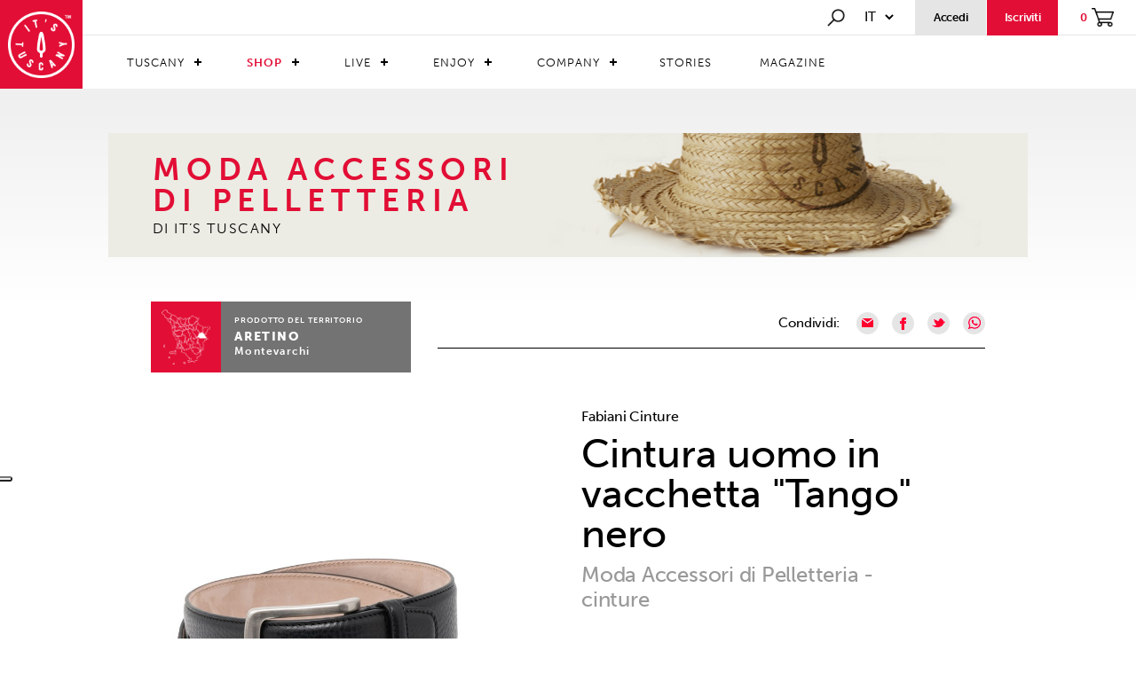

--- FILE ---
content_type: text/html; charset=utf-8
request_url: https://www.itstuscany.com/it/cintura-uomo-in-vacchetta-tango-nero/
body_size: 137115
content:


<!DOCTYPE html>
<html xmlns="http://www.w3.org/1999/xhtml">
<head>

    

    <meta http-equiv="Content-Type" content="text/html; charset=utf-8" />
    

    
        <title>
            
            
            Cintura uomo in vacchetta "Tango" nero, Fabiani Cinture - IT'S TUSCANY
        </title>
    

    <meta name="description" content="Cintura uomo in vacchetta tango

Colore:&nbsp;nero

Altezza:&nbsp;40mm&nbsp;

Tipo di fibbia:&nbsp;ottone nickel satinato

&nbsp;

Clicca qui per la guida "></meta>
    
    <meta http-equiv="content-language" content="it"></meta>

    <meta property="og:description" content="Cintura uomo in vacchetta tango

Colore:&nbsp;nero

Altezza:&nbsp;40mm&nbsp;

Tipo di fibbia:&nbsp;ottone nickel satinato

&nbsp;

Clicca qui per la guida "></meta>
    <meta property="og:title" content="Cintura uomo in vacchetta "Tango" nero"></meta>
    <meta property="og:url" content="https://www.itstuscany.com/it/cintura-uomo-in-vacchetta-tango-nero/"></meta>

    <link rel="canonical" href="https://www.itstuscany.com/it/cintura-uomo-in-vacchetta-tango-nero/"  />
    <link rel='alternate' href='https://www.itstuscany.com/de/tango-nero-rindsleder-leder-herrengurtel/' hreflang='de'  /><link rel='alternate' href='https://www.itstuscany.com/de/tango-nero-rindsleder-leder-herrengurtel/' hreflang='de'  /><link rel='alternate' href='https://www.itstuscany.com/en/cowhide-leather-mens-belt-black-tango/' hreflang='en'  /><link rel='alternate' href='https://www.itstuscany.com/en/cowhide-leather-mens-belt-black-tango/' hreflang='en'  /><link rel='alternate' href='https://www.itstuscany.com/es/tango-nero-piel-de-vaca-cuero-correa-de-los-hombres/' hreflang='es'  /><link rel='alternate' href='https://www.itstuscany.com/fr/tango-nero-vachette-ceinture-cuir-hommes/' hreflang='fr'  /><link rel='alternate' href='https://www.itstuscany.com/fr/tango-nero-vachette-ceinture-cuir-hommes/' hreflang='fr'  />


    
    
        <meta property='og:image' content='https://www.itstuscany.com/public/800_cabb7c31-0c15-40d8-bc3e-616a10001568.jpg' />
    
    <meta property="og:image:type" content="image/jpeg"></meta>
    <meta property="og:image:width" content="1200"></meta>
    <meta property="og:image:height" content="800"></meta>

    <meta name="generator" content="" />
    <meta name="author" content="" />
    <meta name="application-name" content="" />
    <meta http-equiv="Content-Language" content="it"></meta>

    
<!--Viewport-->
<meta name="viewport" content="width=device-width, initial-scale=1, minimum-scale=1.0, maximum-scale=1.0" />
<!--Favicon-->
<link rel="icon" href="/images/favicon.png" type="image/png" />

<script src="https://use.typekit.net/xno5pwe.js"></script>
<script>try { Typekit.load({ async: true }); } catch (e) { }</script>
<!-- Bootstrap -->
<link href="/css/bootstrap.css" rel="stylesheet">
<!--Style-->
<link href="/css/animate.css" rel="stylesheet">
<link href="/css/Style_itstuscany.css?v=1" rel="stylesheet">
<link href="/css/Style_itstuscany_1200.css" rel="stylesheet" type="text/css" media="screen and (max-width:1450px)">
<link href="/css/Style_itstuscany_992.css" rel="stylesheet" type="text/css" media="screen and (max-width:992px)">
<link href="/css/Style_itstuscany_767.css" rel="stylesheet" type="text/css" media="screen and (max-width:768px)">
<link href="/css/slick.css" rel="stylesheet">
<link href="/css/slick-theme.css" rel="stylesheet">
<link href="/css/flexslider.css" rel="stylesheet">
<link href="/css/CSS-Menu.css" rel="stylesheet">

<!-- jQuery (necessary for Bootstrap's JavaScript plugins) -->
<script type="text/javascript" src="/js/jquery-3.2.1.min.js"></script>

<!--Shop-->
<script type="text/javascript" src="/js/Stealth.Shop.js"></script>

<!-- Include all compiled plugins (below), or include individual files as needed -->
<script type="text/javascript" src="/js/bootstrap.js"></script>
<script type="text/javascript" src="/js/jquery.watermark.min.js"></script>
<script type="text/javascript" src="/js/jquery.waypoints.min.js"></script>
<script type="text/javascript" src="/js/modernizr.js"></script>

<!--google maps-->
<!--<script src="https://maps.googleapis.com/maps/api/js?key=AIzaSyBqFxeMcoN-0g-K4rUjSnuXuWB8Tl2jbqo&"></script>-->
<!--PROD-->
<!--<script src="https://maps.googleapis.com/maps/api/js?key=AIzaSyCOheybmBnl9YH3TowLwDWVVlC550R38Oc&callback=" type="text/javascript"></script>-->
<script src="https://maps.googleapis.com/maps/api/js?key=AIzaSyDR8NlwkIljZdaUSlu0-Lj-V-W6PpH4chI&callback=" type="text/javascript"></script>

<script>
    (function (i, s, o, g, r, a, m) {
        i['GoogleAnalyticsObject'] = r; i[r] = i[r] || function () {
            (i[r].q = i[r].q || []).push(arguments)
        }, i[r].l = 1 * new Date(); a = s.createElement(o),
            m = s.getElementsByTagName(o)[0]; a.async = 1; a.src = g; m.parentNode.insertBefore(a, m)
    })(window, document, 'script', 'https://www.google-analytics.com/analytics.js', 'ga');

    ga('create', 'UA-99938972-2', 'auto');
    ga('require', 'ec');
    ga('set', 'currencyCode', 'EUR');

</script>
<!-- Facebook Pixel Code -->
<script>
    !function(f,b,e,v,n,t,s)
    {if(f.fbq)return;n=f.fbq=function(){n.callMethod?
        n.callMethod.apply(n,arguments):n.queue.push(arguments)};
        if(!f._fbq)f._fbq=n;n.push=n;n.loaded=!0;n.version='2.0';
        n.queue=[];t=b.createElement(e);t.async=!0;
        t.src=v;s=b.getElementsByTagName(e)[0];
        s.parentNode.insertBefore(t,s)}(window, document,'script',
        'https://connect.facebook.net/en_US/fbevents.js');
    fbq('init', '281059726202401');
    fbq('track', 'PageView');
</script>
<noscript><img height="1" width="1" style="display:none"
               src="https://www.facebook.com/tr?id=281059726202401&ev=PageView&noscript=1"
/></noscript>
<!-- End Facebook Pixel Code -->
<!-- Hotjar Tracking Code for www.itstuscany.com -->
<script>
    (function (h, o, t, j, a, r) {
        h.hj = h.hj || function () { (h.hj.q = h.hj.q || []).push(arguments) };
        h._hjSettings = { hjid: 758836, hjsv: 6 };
        a = o.getElementsByTagName('head')[0];
        r = o.createElement('script'); r.async = 1;
        r.src = t + h._hjSettings.hjid + j + h._hjSettings.hjsv;
        a.appendChild(r);
    })(window, document, 'https://static.hotjar.com/c/hotjar-', '.js?sv=');
</script>

<!-- Global site tag (gtag.js) - AdWords: 842051580 -->
<script async src="https://www.googletagmanager.com/gtag/js?id=AW-842051580"></script>
<script>
    window.dataLayer = window.dataLayer || [];
    function gtag() { dataLayer.push(arguments); }
    gtag('js', new Date());

    gtag('config', 'AW-842051580');
</script>

<!-- Google Tag Manager -->
<script>(function(w,d,s,l,i){w[l]=w[l]||[];w[l].push({'gtm.start':
        new Date().getTime(),event:'gtm.js'});var f=d.getElementsByTagName(s)[0],
    j=d.createElement(s),dl=l!='dataLayer'?'&l='+l:'';j.async=true;j.src=
    'https://www.googletagmanager.com/gtm.js?id='+i+dl;f.parentNode.insertBefore(j,f);
})(window,document,'script','dataLayer','GTM-M5WW654');</script>
<!-- End Google Tag Manager -->


<!-- Yandex.Metrika counter -->
<script type="text/javascript">
    (function (d, w, c) {
        (w[c] = w[c] || []).push(function () {
            try {
                w.yaCounter51040589 = new Ya.Metrika2({
                    id: 51040589,
                    clickmap: true,
                    trackLinks: true,
                    accurateTrackBounce: true,
                    webvisor: true
                });
            } catch (e) { }
        });

        var n = d.getElementsByTagName("script")[0],
            s = d.createElement("script"),
            f = function () { n.parentNode.insertBefore(s, n); };
        s.type = "text/javascript";
        s.async = true;
        s.src = "https://mc.yandex.ru/metrika/tag.js";

        if (w.opera == "[object Opera]") {
            d.addEventListener("DOMContentLoaded", f, false);
        } else { f(); }
    })(document, window, "yandex_metrika_callbacks2");
</script>
<noscript><div><img src="https://mc.yandex.ru/watch/51040589" style="position:absolute; left:-9999px;" alt="" /></div></noscript>
<!-- /Yandex.Metrika counter -->

<script type="text/javascript">_linkedin_partner_id = "95952"; window._linkedin_data_partner_ids = window._linkedin_data_partner_ids || []; window._linkedin_data_partner_ids.push(_linkedin_partner_id);</script>
<script type="text/javascript">(function () { var s = document.getElementsByTagName("script")[0]; var b = document.createElement("script"); b.type = "text/javascript"; b.async = true; b.src = "https://snap.licdn.com/li.lms-analytics/insight.min.js"; s.parentNode.insertBefore(b, s); })();</script> <noscript> <img height="1" width="1" style="display:none;" alt="" src="https://dc.ads.linkedin.com/collect/?pid=95952&fmt=gif" /> </noscript>

<!-- TrustBox script -->
<script type="text/javascript" src="//widget.trustpilot.com/bootstrap/v5/tp.widget.bootstrap.min.js" async></script> 
<!-- End TrustBox script -->

<meta name="facebook-domain-verification" content="412bsywm2zvnv8lqt7ma2yqap1hooi" />


    

    <link href="/css/slick.css" rel="stylesheet">
    <link href="/css/slick-theme.css" rel="stylesheet">

		<script type="text/javascript" src="/highslide/highslide-with-gallery.js"></script>
		<link rel="stylesheet" type="text/css" href="/css/highslide.css" />
		<script type="text/javascript">
			hs.graphicsDir = '/highslide/graphics/';
			hs.align = 'center';
			hs.transitions = ['expand', 'crossfade'];
			hs.outlineType = 'rounded-white';
			hs.wrapperClassName = 'controls-in-heading';
			hs.fadeInOut = true;
			hs.dimmingOpacity = 0.75;

			// Add the controlbar
			if (hs.addSlideshow) hs.addSlideshow({
			//slideshowGroup: 'group1',
			interval: 4000,
			repeat: false,
			useControls: true,
			fixedControls: false,
			overlayOptions: {
			opacity: 1,
			position: 'top right',
			hideOnMouseOut: false
			}
			});
		</script>

</head>


<body>

<!-- Google Tag Manager (noscript) -->
<noscript><iframe src="https://www.googletagmanager.com/ns.html?id=GTM-M5WW654"
                  height="0" width="0" style="display:none;visibility:hidden"></iframe></noscript>
<!-- End Google Tag Manager (noscript) -->

    

<script type="text/javascript">
var _iub = _iub || [];
_iub.csConfiguration = {"askConsentAtCookiePolicyUpdate":true,"cookiePolicyInOtherWindow":true,"countryDetection":true,"enableFadp":true,"enableLgpd":true,"enableUspr":true,"floatingPreferencesButtonDisplay":"anchored-center-left","lgpdAppliesGlobally":false,"perPurposeConsent":true,"purposes":"1,2,3,4,5","siteId":2468284,"whitelabel":false,"cookiePolicyId":78655393,"lang":"it", "banner":{ "acceptButtonCaptionColor":"white","acceptButtonColor":"#E20E35","acceptButtonDisplay":true,"backgroundColor":"white","brandBackgroundColor":"#E20E35","brandTextColor":"black","closeButtonRejects":true,"customizeButtonCaptionColor":"#FEFDFD","customizeButtonColor":"#E20E35","customizeButtonDisplay":true,"explicitWithdrawal":true,"listPurposes":true,"logo":"https://www.itstuscany.com/images/logo_its_tuscany@1x.png","position":"float-top-center","rejectButtonCaptionColor":"white","rejectButtonColor":"#010101","rejectButtonDisplay":true,"showPurposesToggles":true,"textColor":"black" }};
</script>
<script type="text/javascript" src="https://cs.iubenda.com/autoblocking/2468284.js"></script>
<script type="text/javascript" src="//cdn.iubenda.com/cs/gpp/stub.js"></script>
<script type="text/javascript" src="//cdn.iubenda.com/cs/iubenda_cs.js" charset="UTF-8" async></script>

<script type="text/javascript" src="//cdn.iubenda.com/cs/iubenda_cs.js" charset="UTF-8" async=""></script>

    

<link rel="stylesheet" href="/standard/standardEshop.css" />
<script type="text/javascript" src="/js/slick.js"></script>
<script src="https://code.jquery.com/ui/1.12.1/jquery-ui.js"></script>

<header class="screen newmenu" id="main_header">

    <div class="logo">
        <a href="/"><img src="/images/logo_its_tuscany@1x.png" srcset="/images/logo_its_tuscany@1x.png 1x, /images/logo_its_tuscany@2x.png 2x" alt="its tuscany" title="its tuscany" /></a>
    </div>

    <div class="container-menu">

        <div class="menu-opsion">
            <div class="search" onclick="ToggleSearch();">
                <a href="#"><img src="/images/search@1x.png" srcset="/images/search@1x.png 1x, /images/search@2x.png 2x" alt="search" title="search" /></a>
            </div>
            <div class="select-linguage">
                <select class="linguage">
                    <option value='/stealth/language.aspx?l=it&fromurl=/it/cintura-uomo-in-vacchetta-tango-nero//it/'>it</option><option value='/stealth/language.aspx?l=de&fromurl=/it/cintura-uomo-in-vacchetta-tango-nero/'>de</option><option value='/stealth/language.aspx?l=en&fromurl=/it/cintura-uomo-in-vacchetta-tango-nero/'>en</option><option value='/stealth/language.aspx?l=es&fromurl=/it/cintura-uomo-in-vacchetta-tango-nero/'>es</option><option value='/stealth/language.aspx?l=fr&fromurl=/it/cintura-uomo-in-vacchetta-tango-nero/'>fr</option>
                </select>
                <script>
                    $(".linguage").change(function () {
                        window.location.href = $(this).val();
                    });
                </script>
            </div>

            
            
                <a href="/index/F/shop_myarea_private">
                    <div class="access">
                        <div class="lower14-bold">Accedi</div>
                    </div>    
                </a>
            

            
                <a href="#" onclick="javascript: OpenRegistration();">
                    <div class="iscriviti">
                        <div class="lower14-bold">Iscriviti</div>
                    </div>
                </a>
            
            <a href="/index/F/shop_cart">
                <div class="shopping">
                    <div class="lower14-bold" id="productsCount">0</div>
                    <img src="/images/carrello@1x.png" srcset="/images/carrello@1x.png 1x, /images/carrello@2x.png 2x" alt="carrello" title="carrello" />
                </div>
            </a>
        </div>



        <nav class="menu upper14" id="cssmenu">
            <ul class="menu_level0_container">
	<li class="menu_level0  menu_level0_hasChildren" id="mm_tuscany_listElement"><a href="/it/territori/" class="menu_level0_link menu_level0_link_hasChildren " id="mm_tuscany">Tuscany</a><ul class="menu_level1_container " id="mm_tuscany_sub">
	<li class="menu_level1 " id="mm_tuscany_territory_listElement"><a href="/it/territori/" class="menu_level1_link  " id="mm_tuscany_territory">Territori</a></li>
	<li class="menu_level1 " id="mm_tuscany_traditions_listElement"><a href="/it/tradizione-toscana/" class="menu_level1_link  " id="mm_tuscany_traditions">Tradizioni</a></li>
	<li class="menu_level1 last1 " id="mm_tuscany_tipycality_listElement"><a href="/it/tipicita/" class="menu_level1_link  " id="mm_tuscany_tipycality">Tipicità</a></li>
</ul>
</li>
	<li class="menu_level0  menu_level0_hasChildren" id="mm_shop_listElement"><a href="#" class="menu_level0_link menu_level0_link_hasChildren " id="mm_shop">Shop</a><ul class="menu_level1_container " id="mm_shop_sub">
	<li class="menu_level1  menu_level1_hasChildren" id="mm_shop-products_listElement"><a href="#" class="menu_level1_link menu_level1_link_hasChildren " id="mm_shop-products">Prodotti</a><ul class="menu_level2_container " id="mm_shop-products_sub">
	<li class="menu_level2  menu_level2_hasChildren" id="mm_shop_product_food_listElement"><a href="#" class="menu_level2_link menu_level2_link_hasChildren " id="mm_shop_product_food">Food</a><ul class="menu_level3_container " id="mm_shop_product_food_sub">
	<li class="menu_level3 " id="mm_shop-products_food_alcol_listElement"><a href="/it/alcolici/" class="menu_level3_link  " id="mm_shop-products_food_alcol">Alcolici</a></li>
	<li class="menu_level3 " id="mm_shop-products_food_caffe_listElement"><a href="/it/caffe-te-infusi/" class="menu_level3_link  " id="mm_shop-products_food_caffe">Caffè, tè, infusi</a></li>
	<li class="menu_level3 " id="mm_shop-products_food_salumi_listElement"><a href="/it/salumi/" class="menu_level3_link  " id="mm_shop-products_food_salumi">Carni e salumi</a></li>
	<li class="menu_level3 " id="mm_shop-products_food_cereali_listElement"><a href="/it/cereali-e-legumi/" class="menu_level3_link  " id="mm_shop-products_food_cereali">Cereali e legumi</a></li>
	<li class="menu_level3 " id="mm_shop-products_food_condimenti_listElement"><a href="/it/aromi-e-condimenti/" class="menu_level3_link  " id="mm_shop-products_food_condimenti">Aromi e Condimenti</a></li>
	<li class="menu_level3 " id="mm_shop-products_food_conserve_listElement"><a href="/it/conserve-e-piatti-pronti/" class="menu_level3_link  " id="mm_shop-products_food_conserve">Conserve e piatti pronti</a></li>
	<li class="menu_level3 " id="mm_shop-products_food_dolci_listElement"><a href="/it/dolci/" class="menu_level3_link  " id="mm_shop-products_food_dolci">Dolci</a></li>
	<li class="menu_level3 " id="mm_shop-products_food_farine_listElement"><a href="/it/farine-toscana/" class="menu_level3_link  " id="mm_shop-products_food_farine">Farine</a></li>
	<li class="menu_level3 " id="mm_shop-products_food_formaggi_listElement"><a href="/it/formaggi/" class="menu_level3_link  " id="mm_shop-products_food_formaggi">Formaggi</a></li>
	<li class="menu_level3 " id="mm_shop-products_food_marmellate_listElement"><a href="/it/marmellate-e-confetture/" class="menu_level3_link  " id="mm_shop-products_food_marmellate">Marmellate e confetture</a></li>
	<li class="menu_level3 " id="mm_shop-products_food_olio_listElement"><a href="/it/olio-toscano/" class="menu_level3_link  " id="mm_shop-products_food_olio">Olio</a></li>
	<li class="menu_level3 " id="mm_shop-products_food_pasta_listElement"><a href="/it/pasta/" class="menu_level3_link  " id="mm_shop-products_food_pasta">Pasta</a></li>
	<li class="menu_level3 " id="mm_shop-products_food_sughi_listElement"><a href="/it/sughi-e-pesti/" class="menu_level3_link  " id="mm_shop-products_food_sughi">Sughi e pesti</a></li>
	<li class="menu_level3 last3 " id="mm_shop-products_food_vino_listElement"><a href="/it/vino/" class="menu_level3_link  " id="mm_shop-products_food_vino">Vino</a></li>
</ul>
</li>
	<li class="menu_level2  menu_level2_hasChildren" id="mm_shop_product_artigianato_listElement"><a href="#" class="menu_level2_link menu_level2_link_hasChildren " id="mm_shop_product_artigianato">Artigianato</a><ul class="menu_level3_container " id="mm_shop_product_artigianato_sub">
	<li class="menu_level3 " id="mm_shop-products_artigianato_Fashion_listElement"><a href="/it/abiti/" class="menu_level3_link  " id="mm_shop-products_artigianato_Fashion">Moda Abbigliamento e Accessori</a></li>
	<li class="menu_level3 " id="mm_shop-products_artigianato_accessories_listElement"><a href="/it/accessori/" class="menu_level3_link  " id="mm_shop-products_artigianato_accessories">Moda Accessori di Pelletteria</a></li>
	<li class="menu_level3 " id="mm_shop-products_artigianato_shoes_listElement"><a href="/it/scarpe/" class="menu_level3_link  " id="mm_shop-products_artigianato_shoes">Moda Scarpe Artigianali</a></li>
	<li class="menu_level3 " id="mm_shop-products_artigianato_home_listElement"><a href="/it/casa/" class="menu_level3_link  " id="mm_shop-products_artigianato_home">Moda Tessile per la Casa</a></li>
	<li class="menu_level3 " id="mm_shop-products_artigianato_casaart_listElement"><a href="/it/articoli-per-la-casa/" class="menu_level3_link  " id="mm_shop-products_artigianato_casaart">Articoli per la casa</a></li>
	<li class="menu_level3 " id="mm_shop-products_artigianato_cosmetici_listElement"><a href="/it/cosmetici-e-profumi/" class="menu_level3_link  " id="mm_shop-products_artigianato_cosmetici">Prodotti Naturali per la bellezza</a></li>
	<li class="menu_level3 " id="mm_shop-products_artigianato_arredamento_listElement"><a href="/it/complementi-d-arredo/" class="menu_level3_link  " id="mm_shop-products_artigianato_arredamento">Complementi di Arredo</a></li>
	<li class="menu_level3 last3 " id="mm_shop-products_artigianato_vasi_listElement"><a href="/it/vaso-e-terracotte/" class="menu_level3_link  " id="mm_shop-products_artigianato_vasi">Arte Oreficeria e Gioielli</a></li>
</ul>
</li>
	<li class="menu_level2 last2 " id="mm_shop-products_food_boxregalo_listElement"><a href="/it/box-regalo/" class="menu_level2_link  " id="mm_shop-products_food_boxregalo">Idee Regalo</a></li>
</ul>
</li>
	<li class="menu_level1  menu_level1_hasChildren" id="mm_shop_store_listElement"><a href="#" class="menu_level1_link menu_level1_link_hasChildren " id="mm_shop_store">Store</a><ul class="menu_level2_container " id="mm_shop_store_sub">
	<li class="menu_level2 " id="mm_shop_store_food_listElement"><a href="/it/food/" class="menu_level2_link  " id="mm_shop_store_food">Food</a></li>
	<li class="menu_level2 last2 " id="mm_shop_store_artigianato_listElement"><a href="/it/artigianato/" class="menu_level2_link  " id="mm_shop_store_artigianato">Artigianato</a></li>
</ul>
</li>
	<li class="menu_level1 last1 " id="mm_shop_discovershop_listElement"><a href="/it/shop-homepage/" class="menu_level1_link  " id="mm_shop_discovershop">Scopri lo shop</a></li>
</ul>
</li>
	<li class="menu_level0  menu_level0_hasChildren" id="mm_live_listElement"><a href="#" class="menu_level0_link menu_level0_link_hasChildren " id="mm_live">Live</a><ul class="menu_level1_container " id="mm_live_sub">
	<li class="menu_level1 " id="mm_live-ospitality_listElement"><a href="/it/booking/" class="menu_level1_link  " id="mm_live-ospitality">Ospitalità</a></li>
	<li class="menu_level1 " id="mm_live_restaurants_listElement"><a href="/it/ristoranti/" class="menu_level1_link  " id="mm_live_restaurants">Ristoranti</a></li>
	<li class="menu_level1 " id="mm_estate_listElement"><a href="/it/agenzie-immobiliari/" class="menu_level1_link  " id="mm_estate">Agenzie Immobiliari</a></li>
	<li class="menu_level1 last1 " id="mm_live_dicoverlive_listElement"><a href="/it/live/" class="menu_level1_link  " id="mm_live_dicoverlive">Scopri il live</a></li>
</ul>
</li>
	<li class="menu_level0  menu_level0_hasChildren" id="mm_enjoy_listElement"><a href="#" class="menu_level0_link menu_level0_link_hasChildren " id="mm_enjoy">Enjoy</a><ul class="menu_level1_container " id="mm_enjoy_sub">
	<li class="menu_level1 " id="mm_operators_listElement"><a href="/it/operators/" class="menu_level1_link  " id="mm_operators">Operators</a></li>
	<li class="menu_level1 " id="mm_experiences_listElement"><a href="/it/experiences/" class="menu_level1_link  " id="mm_experiences">Experiences</a></li>
	<li class="menu_level1 last1 " id="mm_multiexperiences_listElement"><a href="/it/multiexperiences/" class="menu_level1_link  " id="mm_multiexperiences">Multiexperiences</a></li>
</ul>
</li>
	<li class="menu_level0  menu_level0_hasChildren" id="mm_company_listElement"><a href="#" class="menu_level0_link menu_level0_link_hasChildren " id="mm_company">Company</a><ul class="menu_level1_container " id="mm_company_sub">
	<li class="menu_level1  menu_level1_hasChildren" id="mm_aziende_listElement"><a href="/it/premium-company/" class="menu_level1_link menu_level1_link_hasChildren " id="mm_aziende">Aziende</a><ul class="menu_level2_container " id="mm_aziende_sub">
	<li class="menu_level2 " id="art_company_listElement"><a href="/it/arte-e-artigianato/" class="menu_level2_link  " id="art_company">Arte e artigianato</a></li>
	<li class="menu_level2 " id="complementi_company_listElement"><a href="/it/complementi-darredo/" class="menu_level2_link  " id="complementi_company">Complementi d'arredo</a></li>
	<li class="menu_level2 " id="cosmetici_company_listElement"><a href="/it/cosmetici-e-profumi-nn/" class="menu_level2_link  " id="cosmetici_company">Cosmetici e profumi</a></li>
	<li class="menu_level2 " id="food_company_listElement"><a href="/it/food--beverage/" class="menu_level2_link  " id="food_company">Food & Beverage</a></li>
	<li class="menu_level2 " id="innovazione_company_listElement"><a href="/it/innovazione-e-tecnologia/" class="menu_level2_link  " id="innovazione_company">Innovazione e tecnologia</a></li>
	<li class="menu_level2 " id="turismo_company_listElement"><a href="/it/servizi-turistici/" class="menu_level2_link  " id="turismo_company">Servizi turistici</a></li>
	<li class="menu_level2 " id="studi_company_listElement"><a href="/it/studi-professionali/" class="menu_level2_link  " id="studi_company">Studi professionali</a></li>
	<li class="menu_level2 " id="vasi_company_listElement"><a href="/it/vasi-e-terrecotte/" class="menu_level2_link  " id="vasi_company">Vasi e terrecotte</a></li>
	<li class="menu_level2 " id="fiori_company_listElement"><a href="/it/piante-e-fiori-nn/" class="menu_level2_link  " id="fiori_company">Piante e fiori</a></li>
	<li class="menu_level2 last2 " id="faidate_company_listElement"><a href="/it/fai-da-te/" class="menu_level2_link  " id="faidate_company">Fai da te</a></li>
</ul>
</li>
	<li class="menu_level1 " id="mm_associazioni_listElement"><a href="/it/associazioni/" class="menu_level1_link  " id="mm_associazioni">Associazioni</a></li>
	<li class="menu_level1 last1 " id="mm_company_discoverscompany_listElement"><a href="/it/homepage-company/" class="menu_level1_link  " id="mm_company_discoverscompany">Scopri le company</a></li>
</ul>
</li>
	<li class="menu_level0 " id="mm_stories_listElement"><a href="/it/storie/" class="menu_level0_link  " id="mm_stories">Stories</a></li>
	<li class="menu_level0 last0 " id="mm_magazine_listElement"><a href="/it/magazine/" class="menu_level0_link  " id="mm_magazine">Magazine</a></li>
</ul>

        </nav>
    </div>

    
</header>


<div class="menu-search" id="main_search">
    <div class="container-search">
        <button class="button_close" onclick="ToggleSearch();">
            <img src="/images/closedblack_x1.png" srcset="/images/closedblack_x1.png 1x, /images/closedblack_x2.png 2x" alt="close" title="closed" />
        </button>
        <img src="/images/search@1x.png" srcset="/images/search@1x.png 1x, /images/search@2x.png 2x" alt="search" title="search" />
        <input type="text" name="search" id="searchInput" placeholder="Cerca in It's Tuscany.." onkeyup="cercaContenuto(this.value, true);">
    </div>
    <div class="screen box-search">
        <div class="container">
            <div class="row">
                <div class="col-md-10 col-md-offset-1" id="search_results"></div>
                <div class="search-load-more" style="display: none;">
                    <div id="load_more" class="stealth-form-submit upper-14" onclick="javascript: loadMoreItems();">Carica altro</div>
                </div>
            </div>
        </div>
    </div>
</div>




<!-- Registration -->
<div class="cart_login registration-panel" id="registration_panel">

    <div class="screen registration-container">

                <div class="box-registration">
                    <img class="img-close" src="/images/close_popup@2x.png" srcset="/images/close_popup@1x.png 1x, /images/close_popup@2x.png 2x" alt="Register" title="Register" />

                    <div class="registration-header">
                        <div>
                            <img class="img-logo" src="/images/logo_rosso@1x.png" srcset="/images/logo_rosso@1x.png 1x, /images/logo_rosso@2x.png 2x" alt="Logo It's Tuscany" title="Logo It's Tuscany" />
                        </div>

                        <div class="lower28 registration-header-text">
                            <b>iscriviti</b>&nbsp;gratuitamente ad It's Tuscany, scoprirai gli incantevoli territori della Toscana, i suoi prodotti e le sue tipicità
                        </div>

                        <div>
                            <div class="social-btns">
                                <button type="button" class="btn-fb upper-12" id="buttonFbRegistration"><img src="/images/facebook-icon.png"></img>iscriviti tramite FACEBOOK</button>
                                <button type="button" class="btn-gp upper-12" id="buttonGRegistration"><img src="/images/google-icon.png"></img>iscriviti tramite GOOGLE</button>
                            </div>
                        </div>

                    </div>

                    <div class="shop-registration">
                        <!--<@catchshopuserregistration redirectaddress="/index/F/shop_registration_success"></@catchshopuserregistration>-->

                        <form name="shop_user_registration" method="post" id="shop_user_registration">
                            <input type="hidden" name="shop_user_registration_mode" id="shop_user_registration_mode" value="registering"></input>

                            <div class="stealth-form-section">
                                <div class="stealth-form-fieldrow inline-50 upper-12">
                                    <div class="stealth-form-fieldlabel"><label for="User_Shop_Name"><span>* </span>Nome</label></div>
                                    <div class="stealth-form-fieldbox"><input type="text" name="User_Shop_Name" id="User_Shop_Name" required="required" /></div>
                                </div>
                                <div class="stealth-form-fieldrow inline-50 upper-12">
                                    <div class="stealth-form-fieldlabel"><label for="User_Shop_Surname"><span>* </span>Cognome</label></div>
                                    <div class="stealth-form-fieldbox"><input type="text" name="User_Shop_Surname" id="User_Shop_Surname" required="required" /></div>
                                </div>
                                <div class="stealth-form-fieldrow upper-12">
                                    <div class="stealth-form-fieldlabel"><label for="User_Shop_Email"><span>* </span>Email</label></div>
                                    <div class="stealth-form-fieldbox"><input type="text" name="User_Shop_Email" id="User_Shop_Email" required="required" /></div>
                                </div>
                                <div class="stealth-form-fieldrow inline-50 upper-12">
                                    <div class="stealth-form-fieldlabel"><label for="User_Shop_Pwd"><span>* </span>Password</label></div>
                                    <div class="stealth-form-fieldbox"><input type="password" id="User_Shop_Pwd" name="User_Shop_Pwd" required="required" class="stealth-form-field" /></div>
                                </div>
                                <div class="stealth-form-fieldrow inline-50 upper-12">
                                    <div class="stealth-form-fieldlabel"><label for="User_Shop_RepeatPwd"><span>* </span>Ripeti password</label></div>
                                    <div class="stealth-form-fieldbox"><input type="password" id="User_Shop_RepeatPwd" name="User_Shop_RepeatPwd" required="required" class="stealth-form-field" /></div>
                                </div>
                                <div class="stealth-form-fieldrow upper-12">
                                    <div class="stealth-form-fieldlabel"><label for="User_Shop_usertype"><span>* </span>Tipologia</label></div>
                                    <div class="stealth-form-fieldbox">
                                        

<div class="registration-radio">
    <input type="radio" value="0" name="User_Shop_usertype" id="User_Shop_usertype_Private" required="required">
        
        
        
        Privato
    </input>
</div>

<div class="registration-radio">
    <input type="radio" value="1" name="User_Shop_usertype" id="User_Shop_usertype_Business" required="required">
        
        
        
        Azienda
    </input>
</div>
                                    </div>
                                </div>

                                <div class="stealth-form-fieldrow upper-12 registration-newsletter">
                                    <div class="stealth-form-fieldbox"><input type="checkbox" value="0" name="User_Shop_Newslettersubscribe" id="User_Shop_Newslettersubscribe" />&nbsp;<i>Registrami alla newsletter per ricevere offerte sui prodotti e news dai territori</i></div>
                                </div>

                                <div class="stealth-form-fieldrow upper-12 registration-user-data">
                                    Inviando questo modulo si accosente il trattamento dei dati personali sopra inseriti, per la funzione del servizio richiesto, i dati saranno tutelati in base al d.l. n 196 del 30 giugno 2003 decreto legislativo n. 196 del 30/06/2003
                                </div>

                                <div class="stealth-form-fieldrow upper-12 registration-licence">
                                    <div class="stealth-form-fieldbox">
                                        <input type="checkbox" value="0" name="User_Shop_Licenseaccepted" id="User_Shop_Licenseaccepted" onchange="setChecked('User_Shop_Licenseaccepted');" required="required" />&nbsp;<span>* </span>Spuntando la casella si accettano i&nbsp;
                                        <a href="/it/termini-e-condizioni-generali-di-uso-e-di-vendita/" target="_blank">
                                            
                                            Termini e condizioni generali
                                        </a>
                                        &nbsp;di It's Tuscany
                                    </div>
                                </div>


                                <script>
                                    function setChecked(id) {
                                        var valore = $("#" + id).val();
                                        if ($("#" + id).is(':checked')) {
                                            $("#" + id).val(1);
                                        } else {
                                            $("#" + id).val(0);
                                        }
                                    }
                                </script>

                            </div>

                            <div class="stealth-form-fieldrow margin_bt_small registration-subscribe">
                                <input type="submit" class="stealth-form-submit upper-14" id="shop_user_registration_submit" value="Registrati">
                                    
                                </input>
                            </div>

                            <div id="loading"><p><img src='/images/loading.gif'></p></div>
                        </form>

                        <form id="subnewsletter">
                            <div class="inscription">
                                <input type="hidden" name="email" id="subnewsletter_email" />
                                <input type="hidden" name="name" value="Utente da registrazione Portale"></input>
                                <input type="hidden" name="consent" value="1" id="subnewsletter_consent"></input>
                                <input type="hidden" name="mailinglists" value="1"></input>
                            </div>
                        </form>

                        <script>
                            var newsletterInscription = false;

                            $("#shop_user_registration_submit").click(function () {
                                //setto la mail ugale a quella del form iscrizione
                                //subscribeNewsletter();
                            });

                            function subscribeNewsletter() {
                                $("#subnewsletter_email").val($("#User_Shop_Email").val());
                                if ($('#subnewsletter_consent').val() > 0 && $("#User_Shop_Newslettersubscribe").is(':checked')) {
                                    var data = $("#subnewsletter").serialize();
                                    $.post("/stealth/nwSubscribe.aspx", data, function (msg) {
                                        if (msg == "registered") {
                                            return;
                                        } else {
                                            alert("Errore durante la registrazione, controllare i campi selezionati.");
                                        }
                                    });
                                } else {
                                    return;
                                }
                            }
                        </script>


                        <div class="stealth-form-fieldrow margin_bt_small">
                            <p style="color: red" id="checkoutregistration">
                                <!--<@case casesource="session" casevalue="Shop_Registration_Status">
                                    <@valueequals value="invalidphone"><@getterm term="myarea-profile-invalidphone" library="site" from="site"></@getterm></@valueequals>
                                    <@valueequals value="unregisteremail"><@getterm term="myarea-profile-unregisteremail" library="site" from="site"></@getterm></@valueequals>
                                    <@valueequals value="formfillederror"><@getterm term="myarea-profile-formfillederror" library="site" from="site"></@getterm></@valueequals>
                                    <@valueequals value="genericerrorinsave"><@getterm term="myarea-profile-genericerrorinsave" library="site" from="site"></@getterm></@valueequals>
                                    <@valueequals value="passwordnotmatch"><@getterm term="myarea-profile-passwordnotmatch" library="site" from="site"></@getterm></@valueequals>
                                    <@valueequals value="invalidemail"><@getterm term="myarea-profile-invalidemail" library="site" from="site"></@getterm></@valueequals>
                                    <@valueequals value="userduplicated"><@getterm term="myarea-profile-userduplicate" library="site" from="site"></@getterm></@valueequals>
                                    <@valueequals value="error"><@getterm term="myarea-profile-status_error" library="site" from="site"></@getterm></@valueequals>
                                    <@valueequals value="formnotfilled"><@getterm term="myarea-profile-formfillederror" library="site" from="site"></@getterm></@valueequals>
                                </@case>-->
                            </p>
                        </div>
                    </div>

                </div>

        <script>

            $("#loading").hide();

            $(".img-close").on('click', function (e) {
                //if ($(window).width() > 550) {
                $("body").removeClass("fixed-body");
                //}

                $('.cart_login').hide();
                $('.registration-container').hide();
            });

            $("#shop_user_registration").submit(function (e) {
                $("#loading").show();

                e.preventDefault();
                RegistrationShop(function (data) {
                    if (data.d != "") {
                        e.preventDefault();
                        $("#checkoutregistration").html(data.d + "!");
                        $("#checkoutregistration").show();
                        return false;
                    } else {
                        $("#checkoutregistration").hide();

                        window.location.href = "/index/F/shop_registration_success";

                        return true;
                    }
                }, $("#shop_user_registration").serializeArray());

                subscribeNewsletter();

                $("#loading").hide();
            });

            function OpenRegistration() {
                $('#registration_panel').show();
                $('.registration-container').show();

                //if ($(window).width() > 550) {
                $("body").addClass("fixed-body");
                //}
            }
        </script>
    </div>
</div>

<script>
var searchLabel = "Cerca in It's Tuscany...";
</script>

<script>

    $(window).scroll(function () {
        if ($(window).width() > 1450) {
            if ($(window).scrollTop() > 1) {
                $('#main_header').addClass("fixed big");
            } else {
                $('#main_header').removeClass("fixed");
            }
        }

        //$('#main_header').removeClass("big");
        //clearTimeout($.data(this, 'scrollTimer'));
        //$.data(this, 'scrollTimer', setTimeout(function () {
        //    // do something
        //    console.log("Haven't scrolled in 250ms!");
        //    $('#main_header').addClass("big");
        //}, 500));
    });

    function ToggleSearch() {
        if ($("#main_search").hasClass("menu_visible")) {
            $("#main_search").removeClass("menu_visible");

            if ($(window).width() < 767) {
                $("body").removeClass("fixed-body");
            }

        } else {
            $("#main_search").addClass("menu_visible");

            if ($(window).width() < 767) {
                $("body").addClass("fixed-body");
            }
        }
    }

    $("#searchInput").attr("placeholder", searchLabel);

    var filterText = '';
    var watermarkText = 'Search...';
    var cercaXMLHTTP = new XMLHttpRequest();

    var counter = 0;

    var minlength = 3;
    function cercaContenuto(filtroTesto, firstSearch) {
        if (firstSearch == true) {
            counter = 0;
            $(".search-load-more").hide();
            document.getElementById("search_results").innerHTML = "";
        }

        //se ho almeno 3 caratteri
        if (filtroTesto.length >= minlength) {
            filterText = filtroTesto;
            if (cercaXMLHTTP != null) { cercaXMLHTTP.abort(); }
            cercaXMLHTTP.open("GET", "/inc/service_ricerca.aspx?str=" + encodeURIComponent(filterText) + "&pag=" + counter, true);
            cercaXMLHTTP.send();
        }
    }

    function loadMoreItems() {
        counter = counter + 1;
        cercaContenuto(filterText, false);
    };

    cercaXMLHTTP.onreadystatechange = function () {
        if (cercaXMLHTTP.readyState == 4 && cercaXMLHTTP.status == 200) {
            document.getElementById("search_results").innerHTML += cercaXMLHTTP.responseText;

            if (cercaXMLHTTP.responseText.length > 0)
                $(".search-load-more").show();
            else
                $(".search-load-more").hide();
        }
    };

    var currentCartTotalAmount = 0;
    var currentCartTotalQuantity = 0;
    var addedToCartPageFunc;
    cartUpdatedCallback = function () {
        var productsCount = 0;
        if (currentCart.Products) {
            for (var i = 0; i < currentCart.Products.length; i++) {
                productsCount += currentCart.Products[i].Quantity;
                currentCartTotalAmount += (currentCart.Products[i].ProductUnitPrice * currentCart.Products[i].Quantity);
            }
        }
        $('#productsCount').html(productsCount);
        currentCartTotalQuantity = productsCount;
        if (typeof addedToCartPageFunc === 'function') {
            addedToCartPageFunc();
        }  
    }

    $(document).ready(function () {
        triggerCartUpdate();
    });

    (function ($) {

        $.fn.menumaker = function (options) {

            var cssmenu = $(this), settings = $.extend({
                title: "Menu",
                format: "dropdown",
                sticky: false
            }, options);

            return this.each(function () {
                cssmenu.prepend('<div id="menu-button">' + settings.title + '</div>');
                $(this).find("#menu-button").on('click', function () {
                    $(this).toggleClass('menu-opened');
                    var mainmenu = $(this).next('ul');
                    if (mainmenu.hasClass('open')) {
                        mainmenu.hide().removeClass('open');
                    }
                    else {
                        mainmenu.show().addClass('open');
                        if (settings.format === "dropdown") {
                            mainmenu.find('ul').show();
                        }
                    }
                });

                cssmenu.find('li ul').parent().addClass('has-sub');

                multiTg = function () {
                    cssmenu.find(".has-sub").prepend('<span class="submenu-button"></span>');
                    cssmenu.find('.submenu-button').on('click', function () {
                        $(this).toggleClass('submenu-opened');
                        if ($(this).siblings('ul').hasClass('open')) {
                            $(this).siblings('ul').removeClass('open').hide();
                        }
                        else {
                            $(this).siblings('ul').addClass('open').show();
                        }
                    });
                };

                if (settings.format === 'multitoggle') multiTg();
                else cssmenu.addClass('dropdown');

                if (settings.sticky === true) cssmenu.css('position', 'fixed');

                resizeFix = function () {
                    if ($(window).width() > 768) {
                        cssmenu.find('ul').show();
                    }

                    if ($(window).width() <= 768) {
                        cssmenu.find('ul').hide().removeClass('open');
                    }
                };
                resizeFix();

                if ($(window).width() > 769) {
                    return $(window).on('resize', resizeFix);
                }
                else {
                    return $(frame).on('resize', resizeFix);
                }

                

            });
        };
    })(jQuery);

    (function ($) {
        $(document).ready(function () {

            $("#cssmenu").menumaker({
                title: "Menu",
                format: "multitoggle"
            });

        });
    })(jQuery);
</script>

    <script>
        $("#mm_shop").addClass("menu_level0_link_active");
    </script>

    <!-- Banner header -->

    <!--<@queryastemplate query="SELECT frcat.*, sccat.* FROM (SELECT ppc.idshopproductcategories, ct.name FROM shop_products_productcategories ppc, shop_productcategories c LEFT JOIN shop_productcategories_translations ct ON (c.idshopproductcategories=ct.idshopproductcategories AND ct.language=@lang) WHERE ppc.idshopproducts=@idobject AND ppc.linkenabled=1 AND ppc.idshopproductcategories=c.idshopproductcategories) frcat,
        (SELECT TOP 1 c.idparentcategories, ct.name as parentname, IIF(pl.permalink IS NULL,CONCAT('/index/M/shop_productcategories/C/',c.idparentcategories),CONCAT('/',@lang,'/',pl.permalink)) as permalink, ISNULL(d.filename,'') AS doc_mainimage FROM shop_products_productcategories ppc, shop_productcategories c LEFT JOIN shop_productcategories_translations ct ON (c.idparentcategories=ct.idshopproductcategories AND ct.language=@lang) LEFT JOIN [@permalinks] pl ON (pl.objectID=c.idparentcategories AND pl.modulename='shop_productcategories' AND pl.language=@lang) LEFT JOIN [@mediagalleries] m on (c.idparentcategories=m.idobject AND m.modulename='shop_productcategories' AND m.isMainObject=1) LEFT JOIN documents d ON (m.iddocuments=d.iddocuments) WHERE ppc.idshopproducts=@idobject AND ppc.linkenabled=1 AND ppc.idshopproductcategories=c.idshopproductcategories) sccat" template="dettaglio_prodotto_categoria">
        <@queryparam name="lang" valueType="lang" valueFrom="currentlanguage"></@queryparam>
        <@queryparam name="idobject" valueType="field" valueFrom="idshopproducts"></@queryparam>
    </@queryastemplate>-->
	
	   


    <section class="screen banner-header-list">
        <div class="container-fluid">
            <div class="row">
                <div class="col-lg-10 col-lg-offset-1 col-md-10 col-md-offset-1">
                    <div Class="banner" role="img">
                        <div class="text">
                            <a href="/it/accessori/">
                                
                                <h3 class="upper45-bold">Moda Accessori di Pelletteria</h3>
                            </a>
                            <div class="upper24-bold">DI IT’S TUSCANY</div>
                        </div>
                    </div>
                </div>
            </div>
        </div>
    </section>


 <script>
    var categoria = "cinture";
    var parent_categoria = "Moda Accessori di Pelletteria";
    $(document).ready(function () {
	debugger;
        if (parent_categoria) {
            $('#product_cateories').append(parent_categoria + " - ");
        }
        if (categoria) {    
            $('#product_cateories').append(categoria);
        }
    });
;</script>	


    <!-- Object products: productdet IS stored on memory -->
    <script>
    
        var myweight=0;
        var availability=110000;
        var idproduct=2447;
        var idparent=0;
        var price="145";
        var avalibility=110000;
        var idProductVariant="&nbsp;";
        var mylength="0";
        var mywidth="0";
        var mydepth="0";
        var productcode="Fabianitangonero";
   
    

    var script = document.createElement('script');
    script.textContent = "gtag('event', 'page_view', { 'send_to': 'AW-842051580', 'ecomm_pagetype': 'product', 'ecomm_prodid':'" + productcode + "', 'ecomm_totalvalue': " + parseFloat(price) + "});";
    document.getElementsByTagName('head')[0].appendChild(script);
    </script>

    <main itemscope itemtype="http://schema.org/Product">
        <!-------- dectail social -------->

        <div class="screen detail-option">
            <div class="container">
                <div class="row">
                    <div class="banner-tuscany-smoll col-lg-4 col-md-4 col-sm-5 col-xs-12">
                        <div class="tuscany">
                            
<img src="https://www.itstuscany.com/public/800_0ef381fa-d524-4231-9927-ddb01788ee0b.png" alt="aretino" title="aretino" style="">

                        </div>

                        <div class="container-text">
                            <div class="text">PRODOTTO DEL TERRITORIO</div>
                            <h2 class="territorie">
                                

<a href='/it/aretino/'>
    
    Aretino
</a>
                            </h2>
                            <h3 class="comune">
                                

<a href='/it/montevarchi/'>
    
    Montevarchi
</a>
                            </h3>
                        </div>
                    </div>
                    <div class="container-option col-lg-8 col-md-8 col-sm-7 col-xs-12">
                        <div class="option">
                            Condividi:&nbsp;
                            <a href="mailto:?subject=Cintura uomo in vacchetta Tango nero&amp;body=Cintura uomo in vacchetta Tango nero - See this link: https://www.itstuscany.com/it/cintura-uomo-in-vacchetta-tango-nero/"><img id="img-space" src="/images/share-mail@1x.png" srcset="/images/share-mail@1x.png 1x, /images/share-mail@2x.png 2x" alt="Send via email" title="Send via email"/></a>
                            <a href="https://www.facebook.com/sharer/sharer.php?u=https://www.itstuscany.com/it/cintura-uomo-in-vacchetta-tango-nero/" target="_blank"><img src="/images/share-facebook@1x.png" srcset="/images/share-facebook@1x.png 1x, /images/share-facebook@2x.png 2x" alt="Share on facebook" title="Share on facebook"/></a>
                            <a href="https://twitter.com/share?text=Cintura uomo in vacchetta "Tango" nero" target="_blank"><img src="/images/share-twitter@1x.png" srcset="/images/share-twitter@1x.png 1x, /images/share-twitter@2x.png 2x" alt="Share on twitter" title="Share on twitter"/></a>
                            <a href="https://web.whatsapp.com/send?text=https://www.itstuscany.com/it/cintura-uomo-in-vacchetta-tango-nero/" data-action="share/whatsapp/share" target="_blank"><img src="/images/share-whatsapp@1x.png" srcset="/images/share-whatsapp@1x.png 1x, /images/share-whatsapp@2x.png 2x" alt="share on WhatsApp" title="share on WhatsApp"/></a>

                        </div>
                        <div class="label">
                            
                            
                                
                            
                            
                        </div>
                    </div>
                </div>
            </div>
        </div>


        <!-------- dectail prodotto -------->
        <script type="text/javascript" src="/js/jquery.elevatezoom.js"></script>
        <div class="screen dectail-product product-desktop">
            <div class="container">
                <div class="row">

                    <div class="images col-lg-5 col-md-5 col-sm-6 col-xs-12 col-xs-12">
										
						<a href="https://cdn1.itstuscany.com/public/cabb7c31-0c15-40d8-bc3e-616a10001568.jpg" class="highslide" onClick="return hs.expand(this)">
							<div Class="item" id="product_image_desktop" role="img" style="background-image:url('https://cdn4.itstuscany.com/public/800_cabb7c31-0c15-40d8-bc3e-616a10001568.jpg'); background-position: center center; background-size: auto 100%;" data-zoom-image="/public/cabb7c31-0c15-40d8-bc3e-616a10001568.jpg"></div>
						</a>
						<div class="highslide-heading">Cintura uomo in vacchetta "Tango" nero</div>
						
                        <script>
                            if ($(window).width() > 766) {
                                $("#product_image_desktop").elevateZoom({
                                    zoomType: "inner",
                                    cursor: "crosshair",
                                    zoomWindowFadeIn: 500,
                                    zoomWindowFadeOut: 500
                                });
                            }
                        </script>						

						


                    </div>

                    <div class="product col-lg-5 col-lg-offset-1 col-md-5 col-md-offset-1 col-sm-6 col-xs-12">
                        <a href='/it/store-fabiani-cinture/' class='container-symbol-company'><h2 class='lower18-bold' itemprop='manufacturer' href='http://schema.org/Organization' id='organization'>Fabiani Cinture</h2></a>

                        <h1 class="lower55" itemprop="name" id="productname">Cintura uomo in vacchetta "Tango" nero</h1>
                        
                        <div class="lower28" itemprop="category" id="product_cateories"></div>


                        <div itemscope itemtype="http://schema.org/Offer" class="price_section">
                            
                                
                                    <price class="upper30-bold" id="price_of_product">
                                        <span itemprop="priceCurrency">€</span>
                                        <span id="price_of_product_value">145,00</span>
                                    </price>
                                
                                
                            
                            
                        </div>

                        <div class="disponibility checkcont">
                            <img src="/images/check@1x.png" srcset="/images/check@1x.png 1x, /images/check@2x.png 2x" alt="Available" title="Available" />
                            <div class="lower12">Prodotto disponibile</div>
                        </div>
                        <div class="disponibility uncheckcont">
                            <img src="/images/uncheck@1x.png" srcset="/images/uncheck@1x.png 1x, /images/uncheck@2x.png 2x" alt="Unavailable" title="Unavailable" />
                            <div class="lower12">Prodotto non disponibile</div>
                        </div>

                        <div class="title-button">
                            <div class="upper12">disponibile in</div>
                            <div class="upper12 red">Obbligatorio</div>
                        </div>

                        <div class="btn-group" id="variant_selection_group">
                            <button type="button" class="btn btn-lg btn-default dropdown-toggle" data-toggle="dropdown" aria-haspopup="true" aria-expanded="false" id="variant_choose">Seleziona una variante<span class="caret"></span></button>
                            <ul class="dropdown-menu" id="variant_selection">
                                
<li role="presentation" value="2449">
	
    
    <a id="product_2449" tabindex="2449" href="javascript:ChangeProduct(2449);" value="2449">Cintura uomo in vacchetta Cintura uomo in vacchetta "Tango" nero - Taglia 105 cm</a>	
</li>

<li role="presentation" value="2450">
	
    
    <a id="product_2450" tabindex="2450" href="javascript:ChangeProduct(2450);" value="2450">Cintura uomo in vacchetta Cintura uomo in vacchetta "Tango" nero - Taglia 110 cm</a>	
</li>

<li role="presentation" value="2451">
	
    
    <a id="product_2451" tabindex="2451" href="javascript:ChangeProduct(2451);" value="2451">Cintura uomo in vacchetta Cintura uomo in vacchetta "Tango" nero - Taglia 115 cm</a>	
</li>

<li role="presentation" value="2452">
	
    
    <a id="product_2452" tabindex="2452" href="javascript:ChangeProduct(2452);" value="2452">Cintura uomo in vacchetta Cintura uomo in vacchetta "Tango" nero - Taglia 120 cm</a>	
</li>

<li role="presentation" value="2453">
	
    
    <a id="product_2453" tabindex="2453" href="javascript:ChangeProduct(2453);" value="2453">Cintura uomo in vacchetta Cintura uomo in vacchetta "Tango" nero - Taglia 65 cm</a>	
</li>

<li role="presentation" value="2454">
	
    
    <a id="product_2454" tabindex="2454" href="javascript:ChangeProduct(2454);" value="2454">Cintura uomo in vacchetta Cintura uomo in vacchetta "Tango" nero - Taglia 70 cm</a>	
</li>

<li role="presentation" value="2455">
	
    
    <a id="product_2455" tabindex="2455" href="javascript:ChangeProduct(2455);" value="2455">Cintura uomo in vacchetta Cintura uomo in vacchetta "Tango" nero - Taglia 75 cm</a>	
</li>

<li role="presentation" value="2456">
	
    
    <a id="product_2456" tabindex="2456" href="javascript:ChangeProduct(2456);" value="2456">Cintura uomo in vacchetta Cintura uomo in vacchetta "Tango" nero - Taglia 80 cm</a>	
</li>

<li role="presentation" value="2457">
	
    
    <a id="product_2457" tabindex="2457" href="javascript:ChangeProduct(2457);" value="2457">Cintura uomo in vacchetta Cintura uomo in vacchetta "Tango" nero - Taglia 85 cm</a>	
</li>

<li role="presentation" value="2458">
	
    
    <a id="product_2458" tabindex="2458" href="javascript:ChangeProduct(2458);" value="2458">Cintura uomo in vacchetta Cintura uomo in vacchetta "Tango" nero - Taglia 90 cm</a>	
</li>

<li role="presentation" value="2459">
	
    
    <a id="product_2459" tabindex="2459" href="javascript:ChangeProduct(2459);" value="2459">Cintura uomo in vacchetta Cintura uomo in vacchetta "Tango" nero - Taglia 95 cm</a>	
</li>

                            </ul>
                        </div>
                        <div class="buy" id="buyng_row">
                            <div class="number">
                                <a href="javascript:QuantityToAdd(-1);"><img src="/images/negative@1x.png" srcset="/images/negative@1x.png 1x, /images/negative@2x.png 2x" alt="decrease quantity" title="Decrease quantity" /></a>
                                <input class="upper13" id="addToCartQuantity" value="1" />
                                <a href="javascript:QuantityToAdd(1);"><img src="/images/positive@1x.png" srcset="/images/positive@1x.png 1x, /images/positive@2x.png 2x" alt="increase quantity" title="Increase quantity" /></a>
                            </div>
                            <div class="upper16-bold" id="addToCartButton">Aggiungi al carrello</div>
                            <img src="/images/shop@1x.png" srcset="/images/shop@1x.png 1x, /images/shop@2x.png 2x" alt="shop" title="shop" class="littlecart" />
                        </div>

                        <div id="productAddeddToCart" class="addtocart" style="display:none;"><a href="/index/F/shop_cart"><img src="/images/check-cart@1x.png" srcset="/images/check-cart@1x.png 1x, /images/check-cart@2x.png 2x" alt="shop" title="shop" />&nbsp;Prodotto aggiunto! Vai al carrello</a></div>
                        <div id="productNotAvailable" class="addtocart" style="display:none;">Seleziona una variante</div>

                        <a href="/index/F/shop_cart" style="display:none;">
                            <div class="goto-cart">
                                <div class="wishlist">
                                    <div class="upper14">Vai al carrello</div>
                                    <div class="cuore">
                                        <img class="carrello" src="/images/carrello-red@1x.png" srcset="/images/carrello-red@1x.png 1x, /images/carrello-red@2x.png 2x" alt="Go to cart" title="Go to cart" />
                                    </div>
                                </div>
                            </div>
                        </a>

                        <a href="javascript:addProductToFavourite(2447);">
                            
                            <div class="wishlist">
                                
                                    <div class="upper14">Aggiungi ai preferiti</div>
                                    <div class="cuore">
                                        <img src="/images/cuore@1x.png" srcset="/images/cuore@1x.png 1x, /images/cuore@2x.png 2x" alt="add to favourites" title="add to favourites" id="favourite_2447"
                                        />
                                    </div>
                                
                                

                            </div>
                        </a>
                        <div id="productAdvice" class="addtocart" style="display:none;"></div>
                    </div>
                </div>
            </div>
        </div>

        <div class="screen dectail-product product-mobile">
            <div class="container">
                <div class="row">

                    <div class="product col-lg-5 col-lg-offset-1 col-md-5 col-md-offset-1 col-sm-6 col-xs-12">
                        <a href='/it/store-fabiani-cinture/' class='container-symbol-company'><h2 class='lower18-bold' itemprop='manufacturer' href='http://schema.org/Organization' id='organization'>Fabiani Cinture</h2></a>

                        <h1 class="lower55" itemprop="name" id="productname">Cintura uomo in vacchetta "Tango" nero</h1>
                        
                        <div class="lower28" itemprop="category" id="product_cateories"></div>

                    </div>

                    <div class="images col-lg-5 col-md-5 col-sm-6 col-xs-12 col-xs-12">

						<a href="https://cdn1.itstuscany.com/public/cabb7c31-0c15-40d8-bc3e-616a10001568.jpg" class="highslide" onClick="return hs.expand(this)">
							<div Class="item" id="product_image_mobile" role="img" style="background-image:url('https://cdn3.itstuscany.com/public/800_cabb7c31-0c15-40d8-bc3e-616a10001568.jpg'); background-position: center center; background-size: auto 100%;" data-zoom-image="/public/cabb7c31-0c15-40d8-bc3e-616a10001568.jpg"></div>
						</a>
						<div class="highslide-heading">Cintura uomo in vacchetta "Tango" nero</div>
						

                        <!--<div Class="item" id="product_image_mobile" role="img" style="background-image:url('https://cdn3.itstuscany.com/public/800_cabb7c31-0c15-40d8-bc3e-616a10001568.jpg'); background-position: center center; background-size: auto 100%;" data-zoom-image="/public/cabb7c31-0c15-40d8-bc3e-616a10001568.jpg"></div>

                        <script>
                            if ($(window).width() > 766) {
                                $("#product_image_mobile").elevateZoom({
                                    zoomType: "inner",
                                    cursor: "crosshair",
                                    zoomWindowFadeIn: 500,
                                    zoomWindowFadeOut: 500
                                });
                            }
                        </script>-->

                        


                    </div>

                    <div class="product col-lg-5 col-lg-offset-1 col-md-5 col-md-offset-1 col-sm-6 col-xs-12">

                        <div itemscope itemtype="http://schema.org/Offer" class="price_section">

                            
                                <price class="upper30-bold" id="price_of_product_mobile">
                                    <span itemprop="priceCurrency">€</span>
                                    145,00
                                </price>
                            
                            
                        </div>

                        <div class="disponibility checkcont">
                            <img src="/images/check@1x.png" srcset="/images/check@1x.png 1x, /images/check@2x.png 2x" alt="Available" title="Available" />
                            <div class="lower12">Prodotto disponibile</div>
                        </div>
                        <div class="disponibility uncheckcont">
                            <img src="/images/uncheck@1x.png" srcset="/images/uncheck@1x.png 1x, /images/uncheck@2x.png 2x" alt="Unavailable" title="Unavailable" />
                            <div class="lower12">Prodotto non disponibile</div>
                        </div>

                        <div class="title-button">
                            <div class="upper12">disponibile in</div>
                            <div class="upper12 red">Obbligatorio</div>
                        </div>

                        <div class="btn-group" id="variant_selection_mobile_group">
                            <button type="button" class="btn btn-lg btn-default dropdown-toggle" data-toggle="dropdown" aria-haspopup="true" aria-expanded="false" id="variant_choose_mobile">Seleziona una variante<span class="caret"></span></button>
                            <ul class="dropdown-menu" id="variant_selection_mobile">
                                
<li role="presentation" value="2449">
	
    
    <a id="product_2449" tabindex="2449" href="javascript:ChangeProduct(2449);" value="2449">Cintura uomo in vacchetta Cintura uomo in vacchetta "Tango" nero - Taglia 105 cm</a>	
</li>

<li role="presentation" value="2450">
	
    
    <a id="product_2450" tabindex="2450" href="javascript:ChangeProduct(2450);" value="2450">Cintura uomo in vacchetta Cintura uomo in vacchetta "Tango" nero - Taglia 110 cm</a>	
</li>

<li role="presentation" value="2451">
	
    
    <a id="product_2451" tabindex="2451" href="javascript:ChangeProduct(2451);" value="2451">Cintura uomo in vacchetta Cintura uomo in vacchetta "Tango" nero - Taglia 115 cm</a>	
</li>

<li role="presentation" value="2452">
	
    
    <a id="product_2452" tabindex="2452" href="javascript:ChangeProduct(2452);" value="2452">Cintura uomo in vacchetta Cintura uomo in vacchetta "Tango" nero - Taglia 120 cm</a>	
</li>

<li role="presentation" value="2453">
	
    
    <a id="product_2453" tabindex="2453" href="javascript:ChangeProduct(2453);" value="2453">Cintura uomo in vacchetta Cintura uomo in vacchetta "Tango" nero - Taglia 65 cm</a>	
</li>

<li role="presentation" value="2454">
	
    
    <a id="product_2454" tabindex="2454" href="javascript:ChangeProduct(2454);" value="2454">Cintura uomo in vacchetta Cintura uomo in vacchetta "Tango" nero - Taglia 70 cm</a>	
</li>

<li role="presentation" value="2455">
	
    
    <a id="product_2455" tabindex="2455" href="javascript:ChangeProduct(2455);" value="2455">Cintura uomo in vacchetta Cintura uomo in vacchetta "Tango" nero - Taglia 75 cm</a>	
</li>

<li role="presentation" value="2456">
	
    
    <a id="product_2456" tabindex="2456" href="javascript:ChangeProduct(2456);" value="2456">Cintura uomo in vacchetta Cintura uomo in vacchetta "Tango" nero - Taglia 80 cm</a>	
</li>

<li role="presentation" value="2457">
	
    
    <a id="product_2457" tabindex="2457" href="javascript:ChangeProduct(2457);" value="2457">Cintura uomo in vacchetta Cintura uomo in vacchetta "Tango" nero - Taglia 85 cm</a>	
</li>

<li role="presentation" value="2458">
	
    
    <a id="product_2458" tabindex="2458" href="javascript:ChangeProduct(2458);" value="2458">Cintura uomo in vacchetta Cintura uomo in vacchetta "Tango" nero - Taglia 90 cm</a>	
</li>

<li role="presentation" value="2459">
	
    
    <a id="product_2459" tabindex="2459" href="javascript:ChangeProduct(2459);" value="2459">Cintura uomo in vacchetta Cintura uomo in vacchetta "Tango" nero - Taglia 95 cm</a>	
</li>

                            </ul>
                        </div>
                        <div class="buy" id="buyng_row">
                            <div class="number">
                                <a href="javascript:QuantityToAddMobile(-1);"><img src="/images/negative@1x.png" srcset="/images/negative@1x.png 1x, /images/negative@2x.png 2x" alt="decrease quantity" title="Decrease quantity" /></a>
                                <input class="upper13" id="addToCartQuantity_mobile" value="1" />
                                <a href="javascript:QuantityToAddMobile(1);"><img src="/images/positive@1x.png" srcset="/images/positive@1x.png 1x, /images/positive@2x.png 2x" alt="increase quantity" title="Increase quantity" /></a>
                            </div>
                            <div class="upper16-bold" id="addToCartButton_mobile">Aggiungi al carrello</div>
                            <img src="/images/shop@1x.png" srcset="/images/shop@1x.png 1x, /images/shop@2x.png 2x" alt="shop" title="shop" class="littlecart" />
                        </div>

                        <div id="productAddeddToCart_mobile" class="addtocart" style="display:none;"><a href="/index/F/shop_cart"><img src="/images/check-cart@1x.png" srcset="/images/check-cart@1x.png 1x, /images/check-cart@2x.png 2x" alt="shop" title="shop" />&nbsp;Prodotto aggiunto! Vai al carrello</a></div>
                        <div id="productNotAvailable_mobile" class="addtocart" style="display:none;">Seleziona una variante</div>

                        <a href="/index/F/shop_cart" style="display:none;">
                            <div class="goto-cart">
                                <div class="wishlist">
                                    <div class="upper14">Vai al carrello</div>
                                    <div class="cuore">
                                        <img class="carrello" src="/images/carrello-red@1x.png" srcset="/images/carrello-red@1x.png 1x, /images/carrello-red@2x.png 2x" alt="Go to cart" title="Go to cart" />
                                    </div>
                                </div>
                            </div>
                        </a>

                        <a href="javascript:addProductToFavourite(2447);">
                            
                            <div class="wishlist">
                                
                                    <div class="upper14">Aggiungi ai preferiti</div>
                                    <div class="cuore">
                                        <img src="/images/cuore@1x.png" srcset="/images/cuore@1x.png 1x, /images/cuore@2x.png 2x" alt="add to favourites" title="add to favourites" />
                                    </div>
                                
                                
                            </div>
                        </a>
                        <div id="productAdviceMobile" class="addtocart" style="display:none;"></div>
                    </div>
                </div>
            </div>
        </div>



        

        

        <script>var threshold_box="12000"
        ;</script>
        <script>var excludedadvice="True"
        ;</script>
        <script> var termineConsigli="Articoli che puoi ancora acquistare senza aumento spese spedizioni:"
        ;</script>
        <script> var termineSogliaSuperata="Limite superato"
        ;</script>
        <script> var limitAvalibilityReached="&nbsp;"
        ;</script>


        <script type="text/javascript">
            var threshold = 5100.0;
            var volume = 0;
            var threshold_reach = false;
            var unit = 0;
            var volumeappo = 0;
            var volume2 = 0;

            $("#variant_selection").on('click', 'li', function () {
                var currentText = $(this).text()
                $("#variant_choose").html(currentText + "<span class='caret'></span>");
            });

            if ($("#variant_selection li").length == 1) {
                $("#variant_selection li").trigger("click");
            }

            $("#variant_selection_mobile").on('click', 'li', function () {
                var currentText = $(this).text()
                $("#variant_choose_mobile").html(currentText + "<span class='caret'></span>");
            });

            if ($("#variant_selection_mobile li").length == 1) {
                $("#variant_selection_mobile li").trigger("click");
            }

            var canAdd = false;

            $("#addToCartButton").click(function () {
                if (canAdd) {
                    idproduct = parseInt(idproduct);
                    var quantity = parseInt($("#addToCartQuantity").val());
                    addAdvice(idproduct, quantity);
                    addToCart(idproduct, quantity);
                    $("#productAddeddToCart").fadeIn().delay(3000).fadeOut();
                    GoogleClick(productcode, quantity);
                    FacebookClick(idproduct, quantity);
                    GoToMiddlePage(quantity);
                } else {
                    $("#productNotAvailable").fadeIn().delay(3000).fadeOut();
                }
            });

            $("#addToCartButton_mobile").click(function () {
                if (canAdd) {
                    idproduct = parseInt(idproduct);
                    var quantity = parseInt($("#addToCartQuantity_mobile").val());
                    addAdvice(idproduct, quantity);
                    addToCart(idproduct, quantity);
                    $("#productAddeddToCart_mobile").fadeIn().delay(3000).fadeOut();
                    GoogleClick(productcode, quantity);
                    FacebookClick(idproduct, quantity);
                    GoToMiddlePage(quantity);
                } else {
                    $("#productNotAvailable_mobile").fadeIn().delay(3000).fadeOut();
                }
            });

            function QuantityToAdd(quantity) {
                var curr_qt = parseInt($("#addToCartQuantity").val());
                curr_qt = curr_qt + (quantity);

                //if (!CheckProductDisponibility(curr_qt)) {
                //    alert(limitAvalibilityReached);
                //    return;
                //}

                if (curr_qt > 0) {
                    $("#addToCartQuantity").val(curr_qt)
                }
            }

            function QuantityToAddMobile(quantity) {
                var curr_qt = parseInt($("#addToCartQuantity_mobile").val());
                curr_qt = curr_qt + (quantity);

                //if (!CheckProductDisponibility(curr_qt)) {
                //    alert(limitAvalibilityReached);
                //    return;
                //}

                if (curr_qt > 0) {
                    $("#addToCartQuantity_mobile").val(curr_qt)
                }
            }

            function CheckProductDisponibility(curr_qt) {
                if (curr_qt > availability)
                    return false;

                return true;
            }

            function ChangeProduct(idprodotto) {
                $.ajax({
                    type: "POST",
                    url: "/ws/ShopWebservice.asmx/GetProduct",
                    data: JSON.stringify({ productID: parseInt(idprodotto) }),
                    async: false,
                    contentType: "application/json",
                    dataType: 'json',
                    success: function (data) {
                        if (!data.d) { return };
                        for (var i = 0; i < data.d.length; i++) {
                            availability = data.d[i].Availability;
                            idproduct = data.d[i].ID;
                            idparent = data.d[i].ParentProductID;
                            price = data.d[i].DiscountPrice.toFixed(2).toString();
                            myweight = data.d[i].Weight;
                            productcode = data.d[i].ProductCode;



                            if ($('#price_old').length > 0) {
                                if (parseFloat(data.d[i].Price) > parseFloat(data.d[i].DiscountPrice)) {

                                    //$("#price_old").html("&euro; " + (parseFloat(data.d[i].Price) + (parseFloat(data.d[i].Price) * parseFloat(data.d[i].TaxRate) / 100)).toFixed(2).toString());
                                    $("#price_old").html("&euro; " + parseFloat(data.d[i].Price).toFixed(2).toString());
                                    //$("#price_old_mobile").html("&euro; " + (parseFloat(data.d[i].Price) + (parseFloat(data.d[i].Price) * parseFloat(data.d[i].TaxRate) / 100)).toFixed(2).toString());
                                    $("#price_old_mobile").html("&euro; " + parseFloat(data.d[i].Price).toFixed(2).toString());
                                } else {
                                    $("#price_old").html("");
                                    $("#price_old_mobile").html("");
                                    //$("#oldprice_mobile").html("");
                                }
                            }
                            //$("#price_of_product_value").html((parseFloat(data.d[i].DiscountPrice) + (parseFloat(data.d[i].DiscountPrice) * parseFloat(data.d[i].TaxRate) / 100)).toFixed(2).toString());
                            //$("#price_of_product_mobile").html("&euro; " + (parseFloat(data.d[i].DiscountPrice) + (parseFloat(data.d[i].DiscountPrice) * parseFloat(data.d[i].TaxRate) / 100)).toFixed(2).toString());

                            $("#price_of_product_value").html(parseFloat(data.d[i].DiscountPrice).toFixed(2).toString());
                            $("#price_of_product_mobile").html(parseFloat(data.d[i].DiscountPrice).toFixed(2).toString());
                        }
                        //$(".price_start").hide();
                        checkIfCartable();
                    }
                });
            }

            function addAdvice(idprodotto, quantita) {
                var add = 1;

                $.ajax({
                    type: "POST",
                    url: "/ws/ShopWebservice.asmx/GetAdvice",
                    data: JSON.stringify({ productID: parseInt(idprodotto), quantity: parseInt(quantita), increase: parseInt(add), soglia: (threshold_box), isexcluded: (excludedadvice) }),
                    async: false,
                    contentType: "application/json",
                    dataType: 'json',
                    success: function (data) {
                        if (!data.d) {
                            $('#productAdvice').css("color", "red");
                            $('#productAdvice').html(termineSogliaSuperata);
                            $("#productAdvice").fadeOut().delay("slow");
                            $('#productAdviceMobile').css("color", "red");
                            $('#productAdviceMobile').html(termineSogliaSuperata);
                            $("#productAdviceMobile").fadeOut().delay("slow");
                        };

                        if (data.d > 0) {
                            $("#productAdvice").fadeIn().delay(3000);
                            $('#productAdvice').html(termineConsigli + data.d);
                            $("#productAdviceMobile").fadeIn().delay(3000);
                            $('#productAdviceMobile').html(termineConsigli + data.d);
                        }
                        else if (data.d < 0) {
                            //$("#productAdvice").fadeIn().delay(3000);
                            //$('#productAdvice').html("AZIENDA CHE NON VUOLE CONSIGLIARE NIENTE");
                            //$("#productAdviceMobile").fadeIn().delay(3000);
                            //$('#productAdviceMobile').html("AZIENDA CHE NON VUOLE CONSIGLIARE NIENTE");
                        }

                        //$(".price_start").hide();
                        checkIfCartable();
                    }
                });

            }

            $(function () {
                //$("#buyng_row").children().bind('click', function () { return false; });
                checkIfCartable();
            });

            function checkIfCartable() {

                if ($('#variant_selection li').length == 0) {
                    $('#variant_selection').hide();
                }

                if ($('#variant_selection_mobile li').length == 0) {
                    $('#variant_selection_mobile').hide();
                }

                $(".uncheckcont").hide();
                $(".checkcont").show();


                if (parseInt(availability) <= 0 && price != "0") {
                    //$("#buyng_row").children().bind('click', function () { return false; });
                    $("#buyng_row").css('opacity', '0.5');
                    $(".uncheckcont").show();
                    $(".checkcont").hide();
                    canAdd = false;
                } else {
                    //$("#buyng_row").children().unbind('click');
                    $("#buyng_row").css('opacity', '1');
                    canAdd = true;
                    $(".uncheckcont").hide();
                    $(".checkcont").show();
                }

                if (myweight <= 0) {
                    $("#buyng_row").css('opacity', '0.5');
                    canAdd = false;
                }
            }

            triggerCartUpdateAftherAdding = function () {
                triggerCartUpdate();
            }

            function GoogleClick(productcode, quantity) {
                ga("ec:addProduct", {
                    "id": "'" + productcode + "'",
                    "name": $("#productname").html(),
                    "price": $("#price_of_product_value").html().replace("&euro; ", "").replace("€ ", ""),
                    "brand": $("#organization").html(),
                    "category": $("#product_cateories").html(),
                    "variant": $("#variant_choose").html().replace(/(<([^>]+)>)/ig, ""),
                    "quantity": quantity
                });
                ga("ec:setAction", "add");
                ga("send", "event", "Dettaglio prodotto", "click", "addToCart");
            }

            function FacebookClick(idproduct, quantity) {
                var price = parseFloat($("#price_of_product_value").html().replace("&euro; ", "").replace("€ ", "").replace(",", "."));
                price = price * parseInt(quantity);
                fbq('track', 'AddToCart', {
                    value: price,
                    currency: 'EUR',
                    content_ids: [idproduct],
                    content_type: 'product',
                    content_name: "'" + $("#productname").html() + "'"
                });
            }

            function GoToMiddlePage(quantity) {
              window.location.href = "/index/F/shop_addedtocart?product=" + idproduct + "&quantity=" + quantity;
            }

        </script>

         <script>
            $(document).ready(function () {
                ga("ec:setAction", "detail");

                if (!(idProductVariant === '&nbsp;'))
                {
                    ChangeProduct(idProductVariant);
                    $("#product_" + idProductVariant).click();
                }

                var price = parseFloat($("#price_of_product_value").html().replace("&euro; ", "").replace("€ ", "").replace(",", "."));

                var fbscript = document.createElement('script');
                fbscript.textContent = "fbq('track', 'ViewContent', { value: " + price + ", currency: 'EUR', content_ids: [" + idproduct + "], content_type: 'product'});";
                document.getElementsByTagName('head')[0].appendChild(fbscript);

            });

        </script>
        <!-------- description -------->

        <section class="screen description">
            <div class="tab">
                <button class="tablinks" onclick="openCity(event, 'tab1')" id="defaultOpen">Descrizione</button>
                <!--<button class="tablinks" onclick="openCity(event, 'tab2')">dettaglio</button>-->
                <!--<button class="tablinks" onclick="openCity(event, 'tab3')">ingredienti</button>-->
            </div>
            <div id="tab1" class="tabcontent">
                <div class="container">
                    <div class="row">
                        <div class="col-lg-8 col-lg-offset-2 col-md-8 col-md-offset-2 col-sm-10 col-sm-offset-1 col-xs-12">
                            <span onclick="this.parentElement.style.display='none'" class="topright">x</span>

                            <h3 class="lower15-text" itemprop="disambiguatingDescription"><p>Cintura uomo in vacchetta tango</p>

<p><strong>Colore:</strong>&nbsp;nero</p>

<p><strong>Altezza:</strong>&nbsp;40mm&nbsp;</p>

<p><strong>Tipo di fibbia:</strong>&nbsp;ottone nickel satinato</p>

<p>&nbsp;</p>

<p><a href="https://www.itstuscany.com/public/d2c460b4-0712-4d2c-a0d1-9c56b3159c4f.pdf" target="_blank"><u>Clicca qui per la guida alle taglie</u></a></p>

<p>&nbsp;</p>

<p><strong>Prodotto artigianale realizzato a mano su misura; disponibile in 10 giorni lavorativi a seguito dell’ordine.&nbsp;</strong></p>
</h3>
                        </div>
                    </div>
                </div>
            </div>
            <!--<div id="tab2" class="tabcontent">
                <div class="container">
                    <div class="row">
                        <div class="col-lg-8 col-lg-offset-2">
                            <span onclick="this.parentElement.style.display='none'" class="topright">x</span>
                            <h3 class="lower15-text">
                                <@queryastemplate query="SELECT ppv.attributevalue, pat.name FROM shop_products_productattributes_values ppv, shop_productattributes pa, shop_productattributes_translations pat  WHERE ppv.idshopproducts=@idshopproducts AND pa.idshopproductattributes=pat.idshopproductattributes AND pat.language=@lang AND ppv.idshopproductattributes=pa.idshopproductattributes ORDER BY pa.code" template="dettaglio_prodotto_attributes" printifmoreresultsthan="0">
                                    <@queryparam name="idshopproducts" valueType="field" valueFrom="idshopproducts"></@queryparam>
                                    <@queryparam name="lang" valueType="lang" valueFrom="currentlanguage"></@queryparam>
                                </@queryastemplate>
                            </h3>
                        </div>
                    </div>
                </div>
            </div>-->
            <!--<div id="tab3" class="tabcontent">
                <div class="container">
                    <div class="row">
                        <div class="col-lg-8 col-lg-offset-2">
                            <span onclick="this.parentElement.style.display='none'" class="topright">x</span>
                            <h3 class="lower15-text">
                                Questo è solamente un finto testo, impaginato per darvi l'idea di come sarà graficamente il risultato finale, e per rendere più verosimile e gradevole il bozzetto. Un testo pubblicitario ha un valore ben più importante del semplice "riempire uno spazio": per questo ci stiamo ancora lavorando, e ve lo presenteremo solo quando ne saremo davvero convinti.
                                <br><br>
                                Quindi, non è proprio necessario che continuiate a leggere: però se siete arrivati fin qui vuol dire che per essere un finto testo, questo è un testo che si fa leggere volentieri. Allora, sappiate che quello vero sarà ancora più bello, più attraente, più convincente.
                            </h3>
                        </div>
                    </div>
                </div>
            </div>-->
        </section>
        <script>
            function openCity(evt, cityName) {
                var i, tabcontent, tablinks;
                tabcontent = document.getElementsByClassName("tabcontent");
                for (i = 0; i < tabcontent.length; i++) {
                    tabcontent[i].style.display = "none";
                }
                tablinks = document.getElementsByClassName("tablinks");
                for (i = 0; i < tablinks.length; i++) {
                    tablinks[i].className = tablinks[i].className.replace(" active", "");
                }
                document.getElementById(cityName).style.display = "block";
                evt.currentTarget.className += " active";
            }

            // Get the element with id="defaultOpen" and click on it
            document.getElementById("defaultOpen").click();
        </script>
    </main>

    <!-- Vote Product -->
    <section class="screen vote-minisite vote-product vote-producer">
        <div class="container">
            <div class="container-score" itemprop="aggregateRating" itemscope itemtype="http://schema.org/AggregateRating">
                <img src="/images/cipresso-vote-big@1x.png" srcset="/images/cipresso-vote-big@1x.png 1x, /images/cipresso-vote-big@2x.png 2x" alt="cipresso vote big" title="cipresso vote big" />
                <a href="/it/site-reviews/?modulename=shop_products&idobject=2447#reviews_list" class="valut_link">
                    
                    
                    
                    Valutazione
                </a>:
                <span class='vote' itemprop='ratingValue'>0,0</span><span style='display:none;' itemprop='reviewCount'>0</span>
                <span style="margin: 0px 5px; color: #878787">|</span>
                <span class="score" itemprop="bestRating">5</span>
            </div>
            <a href="/it/site-reviews/?modulename=shop_products&idobject=2447" class="button-vote">
                
                
                
                DAI LA TUA VALUTAZIONE
            </a>
        </div>
    </section>

    <!-------- Stories -------->
    <!--<section class="screen detail-stories">
        <div class="container">
            <div class="row">
                <a href="#">
                    <div class="button-stories col-lg-6 col-lg-offset-3 col-md-6 col-md-offset-3 col-sm-10 col-sm-offset-1 col-xs-12">
                        <img src="/images/detail-stories@1x.png" srcset="/images/detail-stories@1x.png 1x, /images/detail-stories@2x.png 2x" alt="detail stories" title="detail stories" />
                        <h3 class="upper16-bold">SCOPRI LA STORIA DEL PRODUTTORE</h3>
                    </div>
                </a>
            </div>
        </div>
    </section>-->
    <!--<script type="text/javascript" src="/js/slick.js"></script>-->
    <!-------- Dello stesso produttore -------->
    <section class="screen detail-correlation from-same-productor">
        <div class="container-fluid">
            <div class="row">
                <div class="box-title">
                    <img src="/images/albero-detail@1x.png" srcset="/images/albero-detail@1x.png 1x, /images/albero-detail@2x.png 2x" alt="albero detail" title="albero detail" />
                    <div class="upper16-bold">Dallo stesso produttore</div>
                </div>
                <div class="correlations col-lg-8 col-lg-offset-2 col-md-10 col-md-offset-1 col-sm-12 col-xs-12">
                    


<article class="product">
    <a href="/it/cintura-uomo-in-vacchetta-tango-noce-intrecciata-a-mano/" class="image_link">
        
        <div class="image" role="img" style="background-image:url('https://cdn1.itstuscany.com/public/250_65205eda-446d-4b6e-97e6-e3b261a6a720.jpg');"></div>
    </a>
    
    <h2 class="azienda lower12">Fabiani Cinture</h2>
    <h1 class="title lower14-bold">
        <a href="/it/cintura-uomo-in-vacchetta-tango-noce-intrecciata-a-mano/" class="image_link">
            
            Cintura uomo in vacchetta "Tango" noce intrecciata a mano
        </a>
    </h1>
    <h3 class="category lower12">&nbsp;</h3>
    
    
        <div class="container-price">
            
                <div class="price lower16-bold">€ 210,00</div>
            
            
        </div>
    
</article>



<article class="product">
    <a href="/it/cintura-uomo-in-vacchetta-tango-noce/" class="image_link">
        
        <div class="image" role="img" style="background-image:url('https://cdn4.itstuscany.com/public/250_f3218c6b-8fcb-4507-9c32-ec41f75d4944.jpg');"></div>
    </a>
    
    <h2 class="azienda lower12">Fabiani Cinture</h2>
    <h1 class="title lower14-bold">
        <a href="/it/cintura-uomo-in-vacchetta-tango-noce/" class="image_link">
            
            Cintura uomo in vacchetta "Tango" noce
        </a>
    </h1>
    <h3 class="category lower12">&nbsp;</h3>
    
    
        <div class="container-price">
            
                <div class="price lower16-bold">€ 145,00</div>
            
            
        </div>
    
</article>



<article class="product">
    <a href="/it/cintura-uomo-in-vitello-eton-nero-con-fodera-nabuk/" class="image_link">
        
        <div class="image" role="img" style="background-image:url('https://cdn4.itstuscany.com/public/250_863463d8-2cd0-462b-aaf9-c0469ce36e18.jpg');"></div>
    </a>
    
    <h2 class="azienda lower12">Fabiani Cinture</h2>
    <h1 class="title lower14-bold">
        <a href="/it/cintura-uomo-in-vitello-eton-nero-con-fodera-nabuk/" class="image_link">
            
            Cintura uomo in vitello "Eton" nero con fodera nabuk
        </a>
    </h1>
    <h3 class="category lower12">&nbsp;</h3>
    
    
        <div class="container-price">
            
                <div class="price lower16-bold">€ 135,00</div>
            
            
        </div>
    
</article>



<article class="product">
    <a href="/it/cintura-uomo-in-vacchetta-tango-nero-intrecciata-a-mano/" class="image_link">
        
        <div class="image" role="img" style="background-image:url('https://cdn1.itstuscany.com/public/250_06c7e0ee-4e00-45f3-9616-7c87abc8ebf1.jpg');"></div>
    </a>
    
    <h2 class="azienda lower12">Fabiani Cinture</h2>
    <h1 class="title lower14-bold">
        <a href="/it/cintura-uomo-in-vacchetta-tango-nero-intrecciata-a-mano/" class="image_link">
            
            Cintura uomo in vacchetta "Tango" nero intrecciata a mano
        </a>
    </h1>
    <h3 class="category lower12">&nbsp;</h3>
    
    
        <div class="container-price">
            
                <div class="price lower16-bold">€ 210,00</div>
            
            
        </div>
    
</article>



<article class="product">
    <a href="/it/cintura-uomo-in-vitello-eton-testa-di-moro-con-fodera-nabuk/" class="image_link">
        
        <div class="image" role="img" style="background-image:url('https://cdn3.itstuscany.com/public/250_d46b5aac-01db-48f0-9660-093a0d58b06f.jpg');"></div>
    </a>
    
    <h2 class="azienda lower12">Fabiani Cinture</h2>
    <h1 class="title lower14-bold">
        <a href="/it/cintura-uomo-in-vitello-eton-testa-di-moro-con-fodera-nabuk/" class="image_link">
            
            Cintura uomo in vitello "Eton" testa di moro con fodera nabuk
        </a>
    </h1>
    <h3 class="category lower12">&nbsp;</h3>
    
    
        <div class="container-price">
            
                <div class="price lower16-bold">€ 135,00</div>
            
            
        </div>
    
</article>



<article class="product">
    <a href="/it/cintura-uomo-in-vacchetta-tango-antico-intrecciata-a-mano/" class="image_link">
        
        <div class="image" role="img" style="background-image:url('https://cdn4.itstuscany.com/public/250_e42c5759-e83b-4b02-bb40-f44e3b51043c.jpg');"></div>
    </a>
    
    <h2 class="azienda lower12">Fabiani Cinture</h2>
    <h1 class="title lower14-bold">
        <a href="/it/cintura-uomo-in-vacchetta-tango-antico-intrecciata-a-mano/" class="image_link">
            
            Cintura uomo in vacchetta "Tango Antico" intrecciata a mano
        </a>
    </h1>
    <h3 class="category lower12">&nbsp;</h3>
    
    
        <div class="container-price">
            
                <div class="price lower16-bold">€ 210,00</div>
            
            
        </div>
    
</article>



<article class="product">
    <a href="/it/cintura-uomo-in-vacchetta-tango-antico/" class="image_link">
        
        <div class="image" role="img" style="background-image:url('https://cdn1.itstuscany.com/public/250_932c9c02-d5c4-41e1-a6bc-79ee12901efe.jpg');"></div>
    </a>
    
    <h2 class="azienda lower12">Fabiani Cinture</h2>
    <h1 class="title lower14-bold">
        <a href="/it/cintura-uomo-in-vacchetta-tango-antico/" class="image_link">
            
            Cintura uomo in vacchetta "Tango Antico"
        </a>
    </h1>
    <h3 class="category lower12">&nbsp;</h3>
    
    
        <div class="container-price">
            
                <div class="price lower16-bold">€ 145,00</div>
            
            
        </div>
    
</article>

                </div>
            </div>
        </div>
    </section>

    <!-------- Dallo stesso territorio -------->
    <section class="screen detail-correlation from-same-territory">
        <div class="container-fluid">
            <div class="row">
                <div class="box-title">
                    <img src="/images/albero-detail@1x.png" srcset="/images/albero-detail@1x.png 1x, /images/albero-detail@2x.png 2x" alt="albero detail" title="albero detail" />
                    <div class="upper16-bold">Dallo stesso territorio</div>
                </div>
                <div class="correlations col-lg-8 col-lg-offset-2 col-md-10 col-md-offset-1 col-sm-12 col-xs-12">
                    


<article class="product">
    <a href="/it/pici---12-pacchi-da-500-gr/" class="image_link">
        
        <div class="image" role="img" style="background-image:url('https://cdn2.itstuscany.com/public/250_cc39902b-a3eb-42b1-8fd3-5f190ee19ea7.jpg');"></div>
    </a>
    
    <h2 class="azienda lower12">Pasta Toscana</h2>
    <h1 class="title lower14-bold">
        <a href="/it/pici---12-pacchi-da-500-gr/" class="image_link">
            
            Pici (Pasta di semola di grano duro) - 12 pacchi da 500 gr
        </a>
    </h1>
    <h3 class="category lower12">&nbsp;</h3>
    
    
        <div class="container-price">
            
                <div class="price lower16-bold">€ 36,00</div>
            
            
        </div>
    
</article>



<article class="product">
    <a href="/it/olio-extravergine-doliva-biologico-igt-05lt/" class="image_link">
        
        <div class="image" role="img" style="background-image:url('https://cdn2.itstuscany.com/public/250_ad93a5de-df80-486a-bcc3-c3b59eb63b7c.jpg');"></div>
    </a>
    
        
            <div class="prod_isbio">
                <img src="/images/bio@1x.png" srcset="/images/bio@1x.png 1x, /images/bio@2x.png 2x" alt="Bio product" title="Bio product" />
            </div>
        
    
    <h2 class="azienda lower12">Fattoria Fazzuoli</h2>
    <h1 class="title lower14-bold">
        <a href="/it/olio-extravergine-doliva-biologico-igt-05lt/" class="image_link">
            
            Confezione da 6 bottiglie Olio extravergine d'oliva BIO IGT
        </a>
    </h1>
    <h3 class="category lower12">&nbsp;</h3>
    
    
        <div class="container-price">
            
                <div class="price lower16-bold">€ 96,00</div>
            
            
        </div>
    
</article>



<article class="product">
    <a href="/it/cena-romantica-per-san-valentino/" class="image_link">
        
        <div class="image" role="img" style="background-image:url('https://cdn4.itstuscany.com/public/250_ce586bb2-8984-4e1d-9dec-96d237666cd6.jpg');"></div>
    </a>
    
    <h2 class="azienda lower12">Osteria di Rendola</h2>
    <h1 class="title lower14-bold">
        <a href="/it/cena-romantica-per-san-valentino/" class="image_link">
            
            Cena Romantica per San Valentino
        </a>
    </h1>
    <h3 class="category lower12">&nbsp;</h3>
    
    
        <div class="container-price">
            
                <div class="price lower16-bold">€ 30,00</div>
            
            
        </div>
    
</article>



<article class="product">
    <a href="/it/spaghetti-fabianelli---24-pacchi-da-500-gr/" class="image_link">
        
        <div class="image" role="img" style="background-image:url('https://cdn1.itstuscany.com/public/250_4411cb5b-4843-46ea-a01d-ba706eaef2cc.jpg');"></div>
    </a>
    
    <h2 class="azienda lower12">Pasta Toscana</h2>
    <h1 class="title lower14-bold">
        <a href="/it/spaghetti-fabianelli---24-pacchi-da-500-gr/" class="image_link">
            
            Spaghetti Fabianelli - 24 pacchi da 500 gr
        </a>
    </h1>
    <h3 class="category lower12">&nbsp;</h3>
    
    
        <div class="container-price">
            
                <div class="price lower16-bold">€ 21,60</div>
            
            
        </div>
    
</article>



<article class="product">
    <a href="/it/ragu-di-chianina---6-barattoli-da-180-gr/" class="image_link">
        
        <div class="image" role="img" style="background-image:url('https://cdn4.itstuscany.com/public/250_e0e80abc-2268-4990-8197-ba7a522aa32c.jpg');"></div>
    </a>
    
    <h2 class="azienda lower12">Pasta Toscana</h2>
    <h1 class="title lower14-bold">
        <a href="/it/ragu-di-chianina---6-barattoli-da-180-gr/" class="image_link">
            
            Ragù di Chianina - 6 barattoli da 180 gr
        </a>
    </h1>
    <h3 class="category lower12">&nbsp;</h3>
    
    
        <div class="container-price">
            
                <div class="price lower16-bold">€ 28,80</div>
            
            
        </div>
    
</article>



<article class="product">
    <a href="/it/paccheri-rigati---12-pacchi-da-500-gr/" class="image_link">
        
        <div class="image" role="img" style="background-image:url('https://cdn3.itstuscany.com/public/250_26ace371-d47b-4ee8-82ac-6b2bb673c07c.jpg');"></div>
    </a>
    
    <h2 class="azienda lower12">Pasta Toscana</h2>
    <h1 class="title lower14-bold">
        <a href="/it/paccheri-rigati---12-pacchi-da-500-gr/" class="image_link">
            
            Paccheri rigati (Pasta di semola di grano duro) - 12 pacchi da 500 gr
        </a>
    </h1>
    <h3 class="category lower12">&nbsp;</h3>
    
    
        <div class="container-price">
            
                <div class="price lower16-bold">€ 34,80</div>
            
            
        </div>
    
</article>



<article class="product">
    <a href="/it/penne-rigate---24-pacchi-da-500-gr/" class="image_link">
        
        <div class="image" role="img" style="background-image:url('https://cdn1.itstuscany.com/public/250_4ad84f9f-59db-4fcf-922e-73cda1c5e280.jpeg');"></div>
    </a>
    
    <h2 class="azienda lower12">Pasta Toscana</h2>
    <h1 class="title lower14-bold">
        <a href="/it/penne-rigate---24-pacchi-da-500-gr/" class="image_link">
            
            Penne Rigate (Pasta Toscana Classica) - 24 pacchi da 500 gr
        </a>
    </h1>
    <h3 class="category lower12">&nbsp;</h3>
    
    
        <div class="container-price">
            
                <div class="price lower16-bold">€ 31,20</div>
            
            
        </div>
    
</article>



<article class="product">
    <a href="/it/vino-rosado-IGT-Specchiano/" class="image_link">
        
        <div class="image" role="img" style="background-image:url('https://cdn1.itstuscany.com/public/250_f4786787-f67a-4ae1-8781-26c8170ca937.jpg');"></div>
    </a>
    
    <h2 class="azienda lower12">Fattoria Terranuova</h2>
    <h1 class="title lower14-bold">
        <a href="/it/vino-rosado-IGT-Specchiano/" class="image_link">
            
            Vino rosato IGT "Specchiano"
        </a>
    </h1>
    <h3 class="category lower12">&nbsp;</h3>
    
    
        <div class="container-price">
            
                <div class="price lower16-bold">€ 4,05</div>
            
            
        </div>
    
</article>



<article class="product">
    <a href="/it/penne-rigate---24-pacchi-da-500-gr-nn/" class="image_link">
        
        <div class="image" role="img" style="background-image:url('https://cdn4.itstuscany.com/public/250_7be9422e-4da8-4698-8cf6-d6cd3936d726.jpg');"></div>
    </a>
    
        
            <div class="prod_isbio">
                <img src="/images/bio@1x.png" srcset="/images/bio@1x.png 1x, /images/bio@2x.png 2x" alt="Bio product" title="Bio product" />
            </div>
        
    
    <h2 class="azienda lower12">Pasta Toscana</h2>
    <h1 class="title lower14-bold">
        <a href="/it/penne-rigate---24-pacchi-da-500-gr-nn/" class="image_link">
            
            Penne rigate (Pasta Toscana Integrale) - 24 pacchi da 500 gr
        </a>
    </h1>
    <h3 class="category lower12">&nbsp;</h3>
    
    
        <div class="container-price">
            
                <div class="price lower16-bold">€ 34,80</div>
            
            
        </div>
    
</article>



<article class="product">
    <a href="/it/confezione-da-6-bottiglie-occhini-igt/" class="image_link">
        
        <div class="image" role="img" style="background-image:url('https://cdn2.itstuscany.com/public/250_589df63e-b93f-4256-a97d-40d6469e19cd.jpg');"></div>
    </a>
    
        
            <div class="prod_isbio">
                <img src="/images/bio@1x.png" srcset="/images/bio@1x.png 1x, /images/bio@2x.png 2x" alt="Bio product" title="Bio product" />
            </div>
        
    
    <h2 class="azienda lower12">Fattoria La Striscia S.S.</h2>
    <h1 class="title lower14-bold">
        <a href="/it/confezione-da-6-bottiglie-occhini-igt/" class="image_link">
            
            Confezione da 6 bottiglie Occhini IGT 2016
        </a>
    </h1>
    <h3 class="category lower12">&nbsp;</h3>
    
    
        <div class="container-price">
            
                <div class="price lower16-bold">€ 90,00</div>
            
            
        </div>
    
</article>



<article class="product">
    <a href="/it/vino-rosso-poggio-delle-ginestre-bio-igt/" class="image_link">
        
        <div class="image" role="img" style="background-image:url('https://cdn3.itstuscany.com/public/250_913ecb4c-b450-4b15-8363-a2f7679de623.jpg');"></div>
    </a>
    
        
            <div class="prod_isbio">
                <img src="/images/bio@1x.png" srcset="/images/bio@1x.png 1x, /images/bio@2x.png 2x" alt="Bio product" title="Bio product" />
            </div>
        
    
    <h2 class="azienda lower12">Fattoria Fazzuoli</h2>
    <h1 class="title lower14-bold">
        <a href="/it/vino-rosso-poggio-delle-ginestre-bio-igt/" class="image_link">
            
            Confezione da 6 bottiglie Vino "Poggio delle ginestre" bio IGT
        </a>
    </h1>
    <h3 class="category lower12">&nbsp;</h3>
    
    
        <div class="container-price">
            
                <div class="price lower16-bold">€ 149,40</div>
            
            
        </div>
    
</article>



<article class="product">
    <a href="/it/tortiglioni---24-pacchi-da-500-gr/" class="image_link">
        
        <div class="image" role="img" style="background-image:url('https://cdn1.itstuscany.com/public/250_ef7494e5-21f8-42fa-960a-82defdc9947d.jpg');"></div>
    </a>
    
        
            <div class="prod_isbio">
                <img src="/images/bio@1x.png" srcset="/images/bio@1x.png 1x, /images/bio@2x.png 2x" alt="Bio product" title="Bio product" />
            </div>
        
    
    <h2 class="azienda lower12">Pasta Toscana</h2>
    <h1 class="title lower14-bold">
        <a href="/it/tortiglioni---24-pacchi-da-500-gr/" class="image_link">
            
            Tortiglioni (Pasta Toscana Biologica) - 24 pacchi da 500 gr
        </a>
    </h1>
    <h3 class="category lower12">&nbsp;</h3>
    
    
        <div class="container-price">
            
                <div class="price lower16-bold">€ 32,40</div>
            
            
        </div>
    
</article>

                </div>
            </div>
        </div>
    </section>

    <script language="javascript">
        if ($('.from-same-productor').find(".product").length == 0)
            $('.from-same-productor').css("display", "none");

        if ($('.from-same-territory').find(".product").length == 0)
            $('.from-same-territory').css("display", "none");

        $('.correlations').slick({
            dots: false,
            infinite: false,
            speed: 300,
            slidesToShow: 6,
            slidesToScroll: 6,
            arrows: true,
            responsive: [

                {
                    breakpoint: 1450,
                    settings: {
                        slidesToShow: 5,
                        slidesToScroll: 5,
                        infinite: true,
                    }
                },
                {
                    breakpoint: 1100,
                    settings: {
                        slidesToShow: 5,
                        slidesToScroll: 5,
                        infinite: true,
                        dots: true,
                    }
                },
                {
                    breakpoint: 950,
                    settings: {
                        slidesToShow: 4,
                        slidesToScroll: 4,
                        arrows: false,
                    }
                },
                {
                    breakpoint: 700,
                    settings: {
                        slidesToShow: 3,
                        slidesToScroll: 3,
                        arrows: false,
                    }
                },
                {
                    breakpoint: 480,
                    settings: {
                        slidesToShow: 2,
                        slidesToScroll: 2,
                        arrows: false,
                    }
                },
                {
                    breakpoint: 300,
                    settings: {
                        slidesToShow: 1,
                        slidesToScroll: 1,
                        arrows: false,
                    }
                }


                // You can unslick at a given breakpoint now by adding:
                // settings: "unslick"
                // instead of a settings object
            ]
        });

    </script>

    

<script>
    ga('send', 'pageview');
</script>
<!-------- Footer -------->

<footer class="screen footer">
    <div class="section1">
        <div class="logo-footer">
            <img src="/images/logo-footer@1x.png" srcset="/images/logo-footer@1x.png 1x, /images/logo-footer@2x.png 2x" alt="logo footer" title="logo footer" />
        </div>
        <div class="container-service">
            <a href="/it/chi-siamo/">
                
                <div class="button-service upper12">ABOUT IT’S TUSCANY</div>
            </a>
            
                <a href="https://info.itstuscany.com"><div class="button-service upper12">Scopri di più</div></a>
                <a href="https://info.itstuscany.com/richiesta_adesione.html"><div class="button-service upper12">Iscrivi la tua azienda</div></a>
                <a href="/index/F/shop_myarea_store"><div class="button-service upper12">Area riservata aziende It's Tuscany</div></a>
                <a href="https://info.itstuscany.com/iscrizione_newsletter.html">
                    <div class="button-service upper12 noborder">
                        <img class="newsletter" src="/images/newsletter@1x.png" srcset="/images/newsletter@1x.png 1x, /images/newsletter@2x.png 2x" alt="newsletter" title="newsletter" />
                        ISCRIVITI ALLA NEWSLETTER
                    </div>
                </a>
            
            
        </div>
        <!--<div class="number-green">
            <img src="/images/numero-verde@1x.png" srcset="/images/numero-verde@1x.png 1x, /images/numero-verde@2x.png 2x" alt="numero verde" title="numero verde" />
        </div>-->
    </div>

    <!------->

    <div class="section2">
        <div class="upper12">seguici su:</div>
        <a href="https://www.facebook.com/Itstuscany/" target="_blank"><img src="/images/facebook@1x.png" srcset="/images/facebook@1x.png 1x, /images/facebook@2x.png 2x" alt="facebook" title="facebook" /></a>
        <a href="https://twitter.com/IT_S_TUSCANY" target="_blank"><img src="/images/twitter@1x.png" srcset="/images/twitter@1x.png 1x, /images/twitter@2x.png 2x" alt="twitter" title="twitter" /></a>
        <a href="https://www.youtube.com/c/ITSTUSCANY?sub_confirmation=1 " target="_blank"><img src="/images/youtube@1x.png" srcset="/images/youtube@1x.png 1x, /images/youtube@2x.png 2x" alt="youtube" title="youtube" /></a>
        <a href="https://vimeo.com/itstuscany" target="_blank"><img src="/images/vimeo@1x.png" srcset="/images/vimeo@1x.png 1x, /images/vimeo@2x.png 2x" alt="vimeo" title="vimeo" /></a>
        <a href="https://www.instagram.com/itstuscany/" target="_blank"><img src="/images/instagram@1x.png" srcset="/images/instagram@1x.png 1x, /images/instagram@2x.png 2x" alt="instagram" title="instagram" /></a>
        <a href="https://it.pinterest.com/itstuscany" target="_blank"><img src="/images/pinterest@1x.png" srcset="/images/pinterest@1x.png 1x, /images/pinterest@2x.png 2x" alt="pinterest" title="pinterest" /></a>
        <a href="https://www.flickr.com/photos/itstuscany/" target="_blank"><img src="/images/flickr@1x.png" srcset="/images/flickr@1x.png 1x, /images/flickr@2x.png 2x" alt="flickr" title="flickr" /></a>
        <a href="https://itstuscany.tumblr.com/" target="_blank"><img src="/images/tumblr@1x.png" srcset="/images/tumblr@1x.png 1x, /images/tumblr@2x.png 2x" alt="tumblr" title="tumblr" /></a>
    </div>

	<div class="container_mpl" style="text-align:center; margin-bottom:10px;">
		<div class="text">
			Azienda partner per il Marketing e la Comunicazione<br />
		    <a href="https://www.direzioneweb.it/" target="_blank">
			    <img src="/images/direzioneweb.png" width="150" alt="DirezioneWeb" title="Direzione Web">
            </a>
	    </div>
	</div>

	<!------->

    <div class="section3">
        <div class="container">
            <div class="row">
                <div class="col-xl-12 container-sectio3">
                    <article class="menu-footer">
                        <div class="title">
                            <img src="/images/borsina-footer@1x.png" srcset="/images/borsina-footer@1x.png 1x, /images/borsina-footer@2x.png 2x" alt="borsina footer" title="borsina footer" />
                            <h2 class="upper12">INFO SUGLI ACQUISTI</h2>
                        </div>
                        <ul class="lower14 menu_level0_container">
	<li class="lower14 menu_level0 " id="TERMINI_listElement"><a href="/it/termini-e-condizioni-generali-di-uso-e-di-vendita/" class="lower14 menu_level0_link  " id="TERMINI">Termini e condizioni</a></li>
	<li class="lower14 menu_level0 " id="garanzia_listElement"><a href="/it/garanzia-legale/" class="lower14 menu_level0_link  " id="garanzia">Garanzia legale</a></li>
	<li class="lower14 menu_level0 " id="socnti_listElement"><a href="/it/sconti-promo-e-offerte/" class="lower14 menu_level0_link  " id="socnti">Sconti e offerte</a></li>
	<li class="lower14 menu_level0 last0 " id="logistic_and_orders_listElement"><a href="/it/logistica-its-tuscany/" class="lower14 menu_level0_link  " id="logistic_and_orders">Logistica e Ordini</a></li>
</ul>

                    </article>
                    <article class="menu-footer">
                        <div class="title">
                            <img src="/images/info@1x.png" srcset="/images/info@1x.png 1x, /images/info@2x.png 2x" alt="info" title="info" />
                            <h2 class="upper12">ASSISTENZA CLIENTI</h2>
                        </div>
                        <ul class="lower14 menu_level0_container">
	<li class="lower14 menu_level0 " id="CONTATTI_listElement"><a href="/it/contatti/" class="lower14 menu_level0_link  " id="CONTATTI">Contatti</a></li>
	<li class="lower14 menu_level0 " id="assistenza_listElement"><a href="/it/assistenza-clienti/" class="lower14 menu_level0_link  " id="assistenza">Assistenza clienti</a></li>
	<li class="lower14 menu_level0 " id="privacy_listElement"><a href="/it/privacy-policy/" class="lower14 menu_level0_link  " id="privacy">Privacy Policy</a></li>
	<li class="lower14 menu_level0 " id="cookie_listElement"><a href="/it/cookie-policy/" class="lower14 menu_level0_link  " id="cookie">Cookie Policy</a></li>
	<li class="lower14 menu_level0 last0 " id="areeriservate_listElement"><a href="/index/F/shop_myarea_private" class="lower14 menu_level0_link  " id="areeriservate">Aree riservate</a></li>
</ul>

                    </article>
                    <article class="menu-footer">
                        <div class="title">
                            <img src="/images/cancelletto@1x.png" srcset="/images/cancelletto@1x.png 1x, /images/cancelletto@2x.png 2x" alt="tags" title="tags" />
                            <h2 class="upper12">Naviga per tag</h2>
                        </div>
                        <ul>
                            

<a href="/index/M/@tags/C/157">
    
    <li class="upper12">experience<span class="number">(24)</span></li>
</a>


<a href="/index/M/@tags/C/446">
    
    <li class="upper12">castiglione della pescaia<span class="number">(12)</span></li>
</a>


<a href="/index/M/@tags/C/598">
    
    <li class="upper12">prodotti tipici toscani<span class="number">(38)</span></li>
</a>


<a href="/index/M/@tags/C/2177">
    
    <li class="upper12">produits artisanal<span class="number">(13)</span></li>
</a>

                        </ul>
                        <a href="/it/tags/">
                            
                            <div class="button-tag upper16-bold">Vedi tutti</div>
                        </a>
                    </article>
                    <article class="menu-footer">
                        <div class="title">
                            <h2 class="upper12">Richiedi info o crea un account</h2>
                        </div>
                        <div class="input">
                            <div class="text lower14">Richiedi informazioni:</div>
                            <form id="requestInfo" class="form-email">
                                <input type="text" name="email" id="inputEmail" placeholder="inserisci la tua email">
                                <input type="hidden" name="name" value="Richiesta informazioni (footer)">
                                <input type="hidden" name="currentpage" value="https://www.itstuscany.comhttps://www.itstuscany.com/index.aspx?language=it&PL=cintura-uomo-in-vacchetta-tango-nero"></input>
                                <input type="hidden" name="currentlanguage" value="it"></input>

                                <div class="button-input">
                                    <a href="javascript:sendRequestInfo();">
                                        <img class="newsletter" src="/images/newsletter@1x.png" srcset="/images/newsletter@1x.png 1x, /images/newsletter@2x.png 2x" alt="newsletter" title="newsletter" />
                                    </a>
                                </div>
                            </form>
                            <div id="divLoadingRequest"><p><img src="/images/loading.gif"></p></div>
                            <div id="divRequestSuccess">
                                <img src="/images/check-cart@1x.png" srcset="/images/check-cart@1x.png 1x, /images/check-cart@2x.png 2x" alt="success" title="success" />&nbsp;Grazie per averci contattato
                            </div>
                            <div id="divRequestError">
                                <img src="/images/modal_close.png" srcset="/images/modal_close.png 1x, /images/modal_close@2x.png 2x" alt="error" title="error" />&nbsp;Errore durante la richiesta
                            </div>
                        </div>
                        <div class="acces">
                            <div class="text lower14">Accedi o crea account con i social:</div>
                            <div class="social-btns">
                                <button type="button" class="btn-fb upper-12"><img src="/images/facebook-icon.png"></img></button>
                                <button type="button" class="btn-gp upper-12"><img src="/images/google-icon.png"></img></button>
                            </div>
                        </div>
                    </article>
                </div>
            </div>
        </div>
    </div>

    <!------->

    <div class="section4">
        <div class="box-loghi">
            <div class="upper12">Modalità di pagamento</div>
            <img src="/images/paypal-sg.jpg" width="196" height="58" alt="Paypal - payment method" title="Paypal - payment method" />
        </div>
        <div class="box-loghi">
            <div class="upper12">Spedito con</div>
            <!--<img src="/images/dhl-sg.jpg" width="154" height="60" alt="DHL - delivery method" title="DHL - delivery method" />-->
            <img src="/images/stef-sg.jpg" width="123" height="28" alt="STEF - delivery method" title="STEF - delivery method" />
            <img src="/images/sda-sg.jpg" width="123" height="28" alt="SDA - delivery method" title="SDA - delivery method" />
           
        </div>
        <div class="box-loghi no-border">
			<div class="trustpilot-widget" data-locale="it-IT" data-template-id="5419b6a8b0d04a076446a9ad" data-businessunit-id="5bae52738d99e600014b3454" data-style-height="24px" data-style-width="100%" data-theme="light"> <a href="https://it.trustpilot.com/review/itstuscany.com" target="_blank" rel="noopener">Trustpilot</a></div>			
        </div>

    </div>

    <!------->

    <div class="section5">
        <img class="regione" src="/images/loghi_istituzionali.png" alt="Finanziato da: Regione toscana, Por Creo, Repubblica italian, Unione europea" title="Finanziato da: Regione toscana, Por Creo, Repubblica italian, Unione europea" style="max-width:100%;" />
        <div class="container_mpl">
            
        </div>
        <address class="address">
           Florence Lab Srl - P.IVA 06796990486 - <a href="mailto:amministrazione@florencelab.it">amministrazione@florencelab.it</a>
        </address>
        <div class="">
            Testi tradotti con Microsoft Translator
        </div>
    </div>

    <!------->

    <div class="section6">
        <div class="container">
           <!-- <div class="sesamo lower12">Powered by <a href="http://www.sesamo.net" target="_blank" style="font-weight: bold">Sesamo.net</a><span style="font-style: italic"> - Version 1.9</span></div>-->
        </div>
    </div>
</footer>



<script>
var emailPlaceholder = "inserisci la tua email";
var loginError = "Attenzione, è già presente un account con questo indirizzo email";
</script>

<script>

    $("#inputEmail").attr("placeholder", emailPlaceholder);

    var socialAccess = (function (me, $) {

        var _facebookAppId = "541393922927623";
        // var _googleApiKey = "AIzaSyCiTJZgyEezh6-vl2qlbtlZBrkuXwwtbr"; old
        var _googleApiKey = "AIzaSyDR8NlwkIljZdaUSlu0-Lj-V-W6PpH4chI";
        var _googleClientId = "43453658007-v1u4t2kv40an0i7euilokr3eb3kq8ngk.apps.googleusercontent.com"; //.apps.googleusercontent.com
        var _loginErrorMessage = loginError;
        var _btnFbLogin;
        var _btnGpLogin;
        var _isLink = false;

        var _loadScriptAsync = function (url, id) {
            if ($("#" + id).length === 0) {
                $("<script async defer />").attr("id", id).attr("src", url).appendTo($("body"));
            }
        };

        var _initFrameworks = function () {
            window.fbAsyncInit = function () { FB.init({ appId: _facebookAppId, xfbml: true, version: "v2.8" }); };
            window.gpAsyncInit = function () { gapi.client.setApiKey(_googleApiKey); gapi.client.load("plus", "v1", function () { }); };
            window.gpLoginCallback = function (response) { _processGoogleLogin(response); };

            _loadScriptAsync("//connect.facebook.net/en_US/sdk.js", "fb-js-sdk");
            _loadScriptAsync("https://apis.google.com/js/client.js?onload=gpAsyncInit ", "gp-js-sdk");
        };

        var _processSocialLogin = function (serviceUrl, btn, datas) {
            $.ajax({
                type: "POST",
                url: serviceUrl,
                data: JSON.stringify(datas),
                contentType: "application/json",
                dataType: "json",
                success: function () {
                    window.location.reload();
                },
                error: function (xhr) {
                    if (xhr.status === 400 && xhr.responseJSON && xhr.responseJSON.d) {
                        alert(xhr.responseJSON.d);
                    } else {
                        alert(_loginErrorMessage);
                    }
                },
                complete: function () {
                    btn.prop("disabled", false);
                }
            });
        };

        var _processFacebookLogin = function (response) {
            if (response.status === "connected" && response.authResponse) {
                // FB.api("/me?fields=id,first_name,last_name,email,birthday,locale,gender,location", function (response) {
                FB.api("/me?fields=id,first_name,last_name,email,locale,location", function (response) {
                    var svc = _isLink ? "/ws/ShopWebservice.asmx/LinkAccountFacebook" : "/ws/ShopWebservice.asmx/LoginWithFacebookV2";
                    _processSocialLogin(svc, _btnFbLogin, {
                        facebookid: response.id,
                        email: response.email,
                        name: response.first_name,
                        surname: response.last_name,
                        birthday: response.birthday ? response.birthday : "",
                        gender: response.gender ? response.gender : "",
                        city: response.location ? response.location.name : "",
                        country: response.locale ? response.locale : ""
                    });
                });
            }
            else {
                _btnFbLogin.prop("disabled", false);
            }
        };

        var _processGoogleLogin = function (response) {
            if (response.status && response.status.signed_in) {
                gapi.client.plus.people.get({ "userId": "me", "fields": "id,birthday,emails,gender,name" }).execute(function (response) {
                    if (!response.code) {
                        var svc = _isLink ? "/ws/ShopWebservice.asmx/LinkAccountGoogle" : "/ws/ShopWebservice.asmx/LoginWithGooglePlus";
                        _processSocialLogin(svc, _btnGpLogin, {
                            googleid: response.id,
                            email: response.emails.filter(function (v) { return v.type.toLowerCase() === "account"; })[0].value,
                            name: response.name.givenName,
                            surname: response.name.familyName,
                            birthday: response.birthday ? response.birthday : "",
                            gender: response.gender ? response.gender : ""
                        });
                    }
                });
            }
            else {
                _btnGpLogin.prop("disabled", false);
            }
        };

        var _loginFacebook = function () {
            $("#registration_panel").hide();

            _btnFbLogin.prop("disabled", true);

            // FB.login(_processFacebookLogin, { scope: "public_profile,email,user_birthday,user_location" });
            FB.login(_processFacebookLogin, { scope: "public_profile,email" });
            return false;
        };

        var _loginGooglePlus = function () {
            $("#registration_panel").hide();

            _btnGpLogin.prop("disabled", true);
            gapi.auth.signIn({
                "clientid": _googleClientId,
                "cookiepolicy": "single_host_origin",
                "callback": "gpLoginCallback",
                "approvalprompt": "force",
                "scope": "profile email"
            });

            return false;
        };

        $(function () {
            _initFrameworks();

            _isLink = $(".social-btns[data-link]").length !== 0;

            _btnFbLogin = $("button.btn-fb").click(_loginFacebook);
            _btnGpLogin = $("button.btn-gp").click(_loginGooglePlus);
        });

        return me;

    }(socialAccess || {}, jQuery));

</script>

<script>
    $(document).ready(function () {
        // if no cookie

        console.log(!readCookie("alert"));

        if (!readCookie("alert")) {
            $(".dynamic-banner-opened").css("display", "flex");
        }
        else {
            $(".dynamic-banner-open").show();
        }


        $(".banner-close").on('click', function (e) {
            $(".dynamic-banner-opened").css("display", "none");

            createCookie("alert", true, 2);

            $(".dynamic-banner-open").show();
        });

        $(".banner-open").on('click', function (e) {
            $(".dynamic-banner-open").hide();

            createCookie("alert", false, 2);

            $(".dynamic-banner-opened").css("display", "flex");
        });
    });

    function createCookie(name, value, minute) {
        if (minute) {
            var date = new Date();
            date.setTime(date.getTime() + (minute * 60 * 1000));
            var expires = "; expires=" + date.toGMTString();
        }
        else var expires = "";
        document.cookie = name + "=" + value + expires + "; path=/";
    }

    function readCookie(name) {
        var nameEQ = name + "=";
        var ca = document.cookie.split(';');
        for (var i = 0; i < ca.length; i++) {
            var c = ca[i];
            while (c.charAt(0) == ' ') c = c.substring(1, c.length);
            if (c.indexOf(nameEQ) == 0) return c.substring(nameEQ.length, c.length);
        }
        return null;
    }


    function markClick(modulename, objectid, redirectto) {

        console.log(modulename + " " + objectid + " " + redirectto);

        $.ajax({
            type: "POST",
            url: "/Ws/ItsTuscanyWebService.asmx/ClickCounter",
            data: JSON.stringify({ modulename: modulename, objectid: objectid, redirectto: redirectto, appId: 1 }),
            contentType: "application/json",
            dataType: 'json',
            success: function (data) {
                if (data.d == true) {
                    console.log("Count set");
                }
            }
        });

    }

    function sendRequestInfo() {

        $("#divRequestSuccess").hide();
        $("#divRequestError").hide();

        $("#divLoadingRequest").show();

        var data = $("#requestInfo").serialize();
        $.post("/requestInfo.aspx", data, function (msg) {

            $("#divLoadingRequest").hide();

            if (msg == "sended") {
                $("#divRequestSuccess").show();
                $("#divRequestError").hide();
            } else {
                $("#divRequestSuccess").hide();
                $("#divRequestError").show();
            }

        });
    }

    $("#areeriservate").removeClass("menu_level0_link_active");

</script>

<!--Start of Tawk.to Script-->
<script type="text/javascript">
    var Tawk_API = Tawk_API || {}, Tawk_LoadStart = new Date();
    (function () {
        var s1 = document.createElement("script"), s0 = document.getElementsByTagName("script")[0];
        s1.async = true;
        s1.src = 'https://embed.tawk.to/5a6f3ad34b401e45400c7ca9/default';
        s1.charset = 'UTF-8';
        s1.setAttribute('crossorigin', '*');
        s0.parentNode.insertBefore(s1, s0);
    })();

    Tawk_API.onLoad = function () {
        $('iframe').first().closest("div").css('zIndex', 90)
    };
</script>
<!--End of Tawk.to Script-->



</body>

</html>

<!--<@queryastemplate query="WITH MyCTE AS(
  SELECT p.idparentcategories, pt.name
  FROM shop_productcategories p, shop_productcategories_translations pt
  WHERE p.idshopproductcategories=(SELECT TOP 1 pp.idshopproductcategories FROM shop_products_productcategories pp WHERE pp.linkenabled=1 AND pp.idshopproducts=@idobject) AND p.idshopproductcategories=pt.idshopproductcategories AND pt.language=@lang
  UNION ALL
  SELECT p2.idparentcategories, pt2.name
  FROM shop_productcategories p2 INNER JOIN shop_productcategories_translations pt2 ON (p2.idshopproductcategories=pt2.idshopproductcategories AND pt2.language=@lang), MyCTE
  WHERE p2.idshopproductcategories=MyCTE.idparentcategories
  )
  SELECT name as categorie FROM MyCTE WHERE MyCTE.idparentcategories IS NOT NULL ORDER BY MyCTE.idparentcategories ASC" templatefromsource="value" templatefromvalue="<@getfield field='categorie'></@getfield>&nbsp;" templatestringishtml="true">
                              <@queryparam name="lang" valueType="lang" valueFrom="currentlanguage"></@queryparam>
                              <@queryparam name="idobject" valueType="field" valueFrom="idshopproducts"></@queryparam>
                          </@queryastemplate>-->


--- FILE ---
content_type: text/html
request_url: https://content.googleapis.com/static/proxy.html?usegapi=1&jsh=m%3B%2F_%2Fscs%2Fabc-static%2F_%2Fjs%2Fk%3Dgapi.lb.en.2kN9-TZiXrM.O%2Fd%3D1%2Frs%3DAHpOoo_B4hu0FeWRuWHfxnZ3V0WubwN7Qw%2Fm%3D__features__
body_size: -187
content:
<!DOCTYPE html>
<html>
<head>
<title></title>
<meta http-equiv="X-UA-Compatible" content="IE=edge" />
<script nonce="jTMPrpSag4zXrGcLqJvRqQ">
  window['startup'] = function() {
    googleapis.server.init();
  };
</script>
<script src="https://apis.google.com/js/googleapis.proxy.js?onload=startup" async defer nonce="jTMPrpSag4zXrGcLqJvRqQ"></script>
</head>
<body>
</body>
</html>


--- FILE ---
content_type: application/javascript
request_url: https://www.itstuscany.com/js/jquery.watermark.min.js
body_size: 1130
content:
/* JQuery Watermark Light Plugin
 * Version 1.01
 * http://www.davidjrush.com/jqueryplugin/watermark/
 *
 * Copyright 2013, David J Rush
 * Dual licensed under the MIT or GPL Version 2 licenses.
 * http://www.opensource.org/licenses/mit-license.php
 * http://www.opensource.org/licenses/GPL-2.0
 */
!function(a){var t=[],e={init:function(){return this.each(function(e){var r=a(this),s=r.attr("title");if(t.push(s),r.is(":password")){var i='<input type="text" class="watermark marked password" value="'+s+'" />';r.wrap("<span />").after(i).hide().removeClass("watermark"),r.blur(function(){0==r.val().length&&r.hide().next().show()}).next().focus(function(){a(this).hide().prev().show().focus()})}else(r.is(":text")||r.is("[type=email]")||r.is("textarea"))&&(r.blur(function(){0==r.val().length&&r.val(t[e]).addClass("marked")}).focus(function(){r.val()==t[e]&&r.hasClass("marked")&&r.val("").removeClass("marked")}),r.val().length<1&&r.val(s).addClass("marked"))})},clearWatermarks:function(){return this.each(function(e){a(this).hasClass("marked")&&a(this).val()==t[e]&&a(this).val("")})}};a.fn.watermark=function(t){return e[t]?e[t].apply(this,Array.prototype.slice.call(arguments,1)):"object"!=typeof t&&t?(a.error("Method "+t+" does not exist on jQuery.watermark"),void 0):e.init.apply(this,arguments)}}(jQuery);